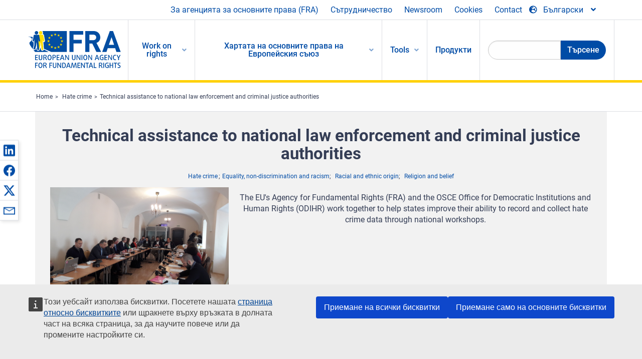

--- FILE ---
content_type: text/html; charset=UTF-8
request_url: https://fra.europa.eu/bg/theme/hate-crime/workshops-recording
body_size: 23708
content:
<!DOCTYPE html>
<html lang="bg" dir="ltr" prefix="og: https://ogp.me/ns#" class="no-js">
  <head>
    <meta charset="utf-8" />
<noscript><style>form.antibot * :not(.antibot-message) { display: none !important; }</style>
</noscript><script>var _paq = _paq || [];(function(){var u=(("https:" == document.location.protocol) ? "https://fra.europa.eu/analytics/" : "http://fra.europa.eu/analytics/");_paq.push(["setSiteId", "1"]);_paq.push(["setTrackerUrl", u+"matomo.php"]);_paq.push(["setDoNotTrack", 1]);_paq.push(["disableCookies"]);if (!window.matomo_search_results_active) {_paq.push(["trackPageView"]);}_paq.push(["setIgnoreClasses", ["no-tracking","colorbox"]]);_paq.push(["enableLinkTracking"]);var d=document,g=d.createElement("script"),s=d.getElementsByTagName("script")[0];g.type="text/javascript";g.defer=true;g.async=true;g.src=u+"matomo.js";s.parentNode.insertBefore(g,s);})();</script>
<link rel="shortlink" href="https://fra.europa.eu/en/node/26637" />
<link rel="canonical" href="https://fra.europa.eu/en/theme/hate-crime/workshops-recording" />
<meta property="og:site_name" content="European Union Agency for Fundamental Rights" />
<meta property="og:url" content="https://fra.europa.eu/en/theme/hate-crime/workshops-recording" />
<meta property="og:title" content="Technical assistance to national law enforcement and criminal justice authorities" />
<meta property="og:image" content="https://fra.europa.eu/sites/default/files/styles/large/public/fra_images/workshops-hatecrime.png?itok=ZTR4DM-F" />
<meta property="og:updated_time" content="2024-10-02T15:38:59+02:00" />
<meta property="article:published_time" content="2018-04-05T16:22:57+02:00" />
<meta property="article:modified_time" content="2024-10-02T15:38:59+02:00" />
<meta name="twitter:card" content="summary_large_image" />
<meta name="twitter:title" content="Technical assistance to national law enforcement and criminal justice authorities" />
<meta name="twitter:image" content="https://fra.europa.eu/sites/default/files/styles/large/public/fra_images/workshops-hatecrime.png?itok=ZTR4DM-F" />
<meta name="Generator" content="Drupal 10 (https://www.drupal.org)" />
<meta name="MobileOptimized" content="width" />
<meta name="HandheldFriendly" content="true" />
<meta name="viewport" content="width=device-width, initial-scale=1.0" />
<meta http-equiv="ImageToolbar" content="false" />
<meta name="google-site-verification" content="s11PSZeL5c0yZxr5nTUaJ9gZ6dxMB0hGH1l_KZOFc40" />
<link rel="icon" href="/themes/custom/fra_foundation/favicon.ico" type="image/vnd.microsoft.icon" />
<link rel="alternate" hreflang="en" href="https://fra.europa.eu/en/theme/hate-crime/workshops-recording" />

    <title>Technical assistance to national law enforcement and criminal justice authorities | European Union Agency for Fundamental Rights</title>
    <link rel="stylesheet" media="all" href="/sites/default/files/css/css_T4DOl3e4qEZqnt_5yYIdmh46u_wR7vkkg3BErEl6V10.css?delta=0&amp;language=bg&amp;theme=fra_foundation&amp;include=[base64]" />
<link rel="stylesheet" media="all" href="/sites/default/files/css/css_NNk2j1KUr4nHl_x1usMsJMGSRAArkDYiGb5G7MLH9mY.css?delta=1&amp;language=bg&amp;theme=fra_foundation&amp;include=[base64]" />
<link rel="stylesheet" media="all" href="/themes/custom/fra_foundation/css/fra_foundation.css?t8ys1d" />
<link rel="stylesheet" media="all" href="/sites/default/files/css/css_l4x_7z78SLR3e5Kw6fC_VKSVpYBc670kdf5kCLYESyc.css?delta=3&amp;language=bg&amp;theme=fra_foundation&amp;include=[base64]" />
<link rel="stylesheet" media="all" href="/sites/default/files/css/css_osalhjjwNQQp7se9sAPm94frycmHVmdTx3PodYXWQd8.css?delta=4&amp;language=bg&amp;theme=fra_foundation&amp;include=[base64]" />

    
  </head>
  <body class="lang-bg section-bg path-node node--type-fra-page page-node-type-fra-page">
  <a href="#main-content" class="show-on-focus skip-link">
    Skip to main content
  </a>
  
    <div class="dialog-off-canvas-main-canvas" data-off-canvas-main-canvas>
    	<script type="application/json">{"utility":"cck","url":"https:\/\/fra.europa.eu\/{lang}\/cookies","target":true}</script>

<div class="off-canvas-wrapper">
	<div class="inner-wrap off-canvas-wrapper-inner" id="inner-wrap" data-off-canvas-wrapper>
		<aside id="left-off-canvas-menu" class="off-canvas left-off-canvas-menu position-left" role="complementary" data-off-canvas>
			
		</aside>

		<aside id="right-off-canvas-menu" class="off-canvas right-off-canvas-menu position-right" role="complementary" data-off-canvas>
			
		</aside>

		<div class="off-canvas-content" data-off-canvas-content>
							<header class="row" role="banner" aria-label="Site header">
									<div class="large-12 columns">
						<div class='top-main-wrapper'>
							<div class="top-wrapper">
								<div class="header-menu-wrapper">
									<nav role="navigation" aria-labelledby="block-topmenu-menu" id="block-topmenu" class="hide-for-small block-topmenu">
            
  <h2 class="block-title visually-hidden" id="block-topmenu-menu">Top Menu</h2>
  

        
              <ul class="menu">
              <li>
        <a href="/bg/about-fra" class="Fra_top" target="_self" data-drupal-link-system-path="node/24">За агенцията за основните права (FRA)</a>
              </li>
          <li>
        <a href="/bg/strudnichestvo" data-drupal-link-system-path="node/18">Сътрудничество</a>
              </li>
          <li>
        <a href="/bg/news-and-events" data-drupal-link-system-path="news-and-events">Newsroom</a>
              </li>
          <li>
        <a href="/bg/cookies" class="Fra_top" target="_self" data-drupal-link-system-path="node/36978">Cookies</a>
              </li>
          <li>
        <a href="/bg/contact?page_manager_page_variant_weight=0&amp;page_manager_page=contact&amp;page_manager_page_variant=contact-block_display-0&amp;overridden_route_name=contact.site_page&amp;base_route_name=contact.site_page" data-drupal-link-system-path="contact">Contact</a>
              </li>
        </ul>
  


  </nav>

								</div>
								<div class="top-group-wrapper">
									<div class="language-switcher-language-url block-languageswitcher block block-language block-language-blocklanguage-interface" id="block-languageswitcher" role="navigation">
  
    

  
          
<button class="button" data-toggle="LangModal"  aria-label="Change Language" aria-haspopup="dialog">
<div class="custom-lang-switcher">
      <h2 id="LangModalLabel" class="visually-hidden">Select Language</h2>
              <i  class="fas fa-globe-europe"></i>Български<i class="fas fa-angle-down"></i>
    </div></button>
  <div class="full reveal" id="LangModal" data-reveal>
    <div class="modal-wrapper">
     <button id="closeLangModal" class="close-button" data-close aria-label="Close reveal" type="button">
        <span aria-hidden="true">&times;</span>
     </button>
    <h2> Select site language </h2>
     <ul>       <div class="lang-group-a">              <li hreflang="bg" data-drupal-link-system-path="node/26637" class="bg is-active-lang is-active" aria-current="page"><a href="/bg/theme/hate-crime/workshops-recording" class="language-link is-active" hreflang="bg" data-drupal-link-system-path="node/26637" aria-current="page">Български</a>
          <i class="fas fa-check"></i>          </li>
                        <li hreflang="cs" data-drupal-link-system-path="node/26637" class="cs"><a href="/cs/theme/hate-crime/workshops-recording" class="language-link" hreflang="cs" data-drupal-link-system-path="node/26637">Čeština</a>
                    </li>
                        <li hreflang="da" data-drupal-link-system-path="node/26637" class="da"><a href="/da/theme/hate-crime/workshops-recording" class="language-link" hreflang="da" data-drupal-link-system-path="node/26637">Dansk</a>
                    </li>
                        <li hreflang="de" data-drupal-link-system-path="node/26637" class="de"><a href="/de/theme/hate-crime/workshops-recording" class="language-link" hreflang="de" data-drupal-link-system-path="node/26637">Deutsch</a>
                    </li>
                        <li hreflang="el" data-drupal-link-system-path="node/26637" class="el"><a href="/el/theme/hate-crime/workshops-recording" class="language-link" hreflang="el" data-drupal-link-system-path="node/26637">Ελληνικά</a>
                    </li>
                        <li hreflang="en" data-drupal-link-system-path="node/26637" class="en"><a href="/en/theme/hate-crime/workshops-recording" class="language-link" hreflang="en" data-drupal-link-system-path="node/26637">English</a>
                    </li>
                        <li hreflang="es" data-drupal-link-system-path="node/26637" class="es"><a href="/es/theme/hate-crime/workshops-recording" class="language-link" hreflang="es" data-drupal-link-system-path="node/26637">Español</a>
                    </li>
                        <li hreflang="et" data-drupal-link-system-path="node/26637" class="et"><a href="/et/theme/hate-crime/workshops-recording" class="language-link" hreflang="et" data-drupal-link-system-path="node/26637">Eesti</a>
                    </li>
                        <li hreflang="fi" data-drupal-link-system-path="node/26637" class="fi"><a href="/fi/theme/hate-crime/workshops-recording" class="language-link" hreflang="fi" data-drupal-link-system-path="node/26637">Suomi</a>
                    </li>
                        <li hreflang="fr" data-drupal-link-system-path="node/26637" class="fr"><a href="/fr/theme/hate-crime/workshops-recording" class="language-link" hreflang="fr" data-drupal-link-system-path="node/26637">Français</a>
                    </li>
                        <li hreflang="ga" data-drupal-link-system-path="node/26637" class="ga"><a href="/ga/theme/hate-crime/workshops-recording" class="language-link" hreflang="ga" data-drupal-link-system-path="node/26637">Gaeilge</a>
                    </li>
                        <li hreflang="hr" data-drupal-link-system-path="node/26637" class="hr"><a href="/hr/theme/hate-crime/workshops-recording" class="language-link" hreflang="hr" data-drupal-link-system-path="node/26637">Hrvatski</a>
                    </li>
           </div>                   <div class="lang-group-b">        <li hreflang="hu" data-drupal-link-system-path="node/26637" class="hu"><a href="/hu/theme/hate-crime/workshops-recording" class="language-link" hreflang="hu" data-drupal-link-system-path="node/26637">Magyar</a>
                    </li>
                        <li hreflang="it" data-drupal-link-system-path="node/26637" class="it"><a href="/it/theme/hate-crime/workshops-recording" class="language-link" hreflang="it" data-drupal-link-system-path="node/26637">Italiano</a>
                    </li>
                        <li hreflang="lt" data-drupal-link-system-path="node/26637" class="lt"><a href="/lt/theme/hate-crime/workshops-recording" class="language-link" hreflang="lt" data-drupal-link-system-path="node/26637">Lietuvių</a>
                    </li>
                        <li hreflang="lv" data-drupal-link-system-path="node/26637" class="lv"><a href="/lv/theme/hate-crime/workshops-recording" class="language-link" hreflang="lv" data-drupal-link-system-path="node/26637">Latviešu</a>
                    </li>
                        <li hreflang="mt" data-drupal-link-system-path="node/26637" class="mt"><a href="/mt/theme/hate-crime/workshops-recording" class="language-link" hreflang="mt" data-drupal-link-system-path="node/26637">Malti</a>
                    </li>
                        <li hreflang="nl" data-drupal-link-system-path="node/26637" class="nl"><a href="/nl/theme/hate-crime/workshops-recording" class="language-link" hreflang="nl" data-drupal-link-system-path="node/26637">Nederlands</a>
                    </li>
                        <li hreflang="pl" data-drupal-link-system-path="node/26637" class="pl"><a href="/pl/theme/hate-crime/workshops-recording" class="language-link" hreflang="pl" data-drupal-link-system-path="node/26637">Polski</a>
                    </li>
                        <li hreflang="pt" data-drupal-link-system-path="node/26637" class="pt"><a href="/pt/theme/hate-crime/workshops-recording" class="language-link" hreflang="pt" data-drupal-link-system-path="node/26637">Português</a>
                    </li>
                        <li hreflang="ro" data-drupal-link-system-path="node/26637" class="ro"><a href="/ro/theme/hate-crime/workshops-recording" class="language-link" hreflang="ro" data-drupal-link-system-path="node/26637">Română</a>
                    </li>
                        <li hreflang="sk" data-drupal-link-system-path="node/26637" class="sk"><a href="/sk/theme/hate-crime/workshops-recording" class="language-link" hreflang="sk" data-drupal-link-system-path="node/26637">Slovenčina</a>
                    </li>
                        <li hreflang="sl" data-drupal-link-system-path="node/26637" class="sl"><a href="/sl/theme/hate-crime/workshops-recording" class="language-link" hreflang="sl" data-drupal-link-system-path="node/26637">Slovenščina</a>
                    </li>
                        <li hreflang="sv" data-drupal-link-system-path="node/26637" class="sv"><a href="/sv/theme/hate-crime/workshops-recording" class="language-link" hreflang="sv" data-drupal-link-system-path="node/26637">Svenska</a>
                    </li>
          </ul>  </div>
</div> <!-- modal-wrapper -->

    
    
</div>

								</div>
							</div>
						</div>
													<script type="application/json">
								{
								                "service": "share",
								                "version" : "2.0",
								                "popup": false,
								                "icon": true,
								                "display": "icons",
								                 "networks": [
													"linkedin",
								                    "facebook",
								                    "x",
								                    "email"
								                    ],
								                  "selection": false,
								                  "css": {
								                  "list": "PubShare"
								                  },
								                  "shortenurl": true
								                }
							</script>
												  <div>
    <nav role="navigation" aria-labelledby="block-topbar-menu-menu" id="block-topbar-menu" class="hide-for-xlarge block-cedefop-block-topbar-menu block-topbar-menu">
            
  <h2 class="block-title visually-hidden" id="block-topbar-menu-menu">Custom Topbar</h2>
  

  <div class="title-bar" data-responsive-toggle="menu" data-hide-for="hide-for-medium">
          <a href="/bg" rel="home" class="site-logo">
       <img id="top-bar-logo" src="/themes/custom/fra_foundation/logo.svg" alt="Home" />
      </a>
               <div class="top-bar-wrapper">
      <h2 class="AdvancedSearch advancedSearchTitle">Search the FRA website</h2>
          <ul class="right"><li class="has-form"><form class="views-exposed-form" data-drupal-selector="views-exposed-form-new-search-page-1" action="/bg/search" method="get" id="views-exposed-form-new-search-page-1" accept-charset="UTF-8">
  <div class="js-form-item form-item js-form-type-search-api-autocomplete form-item-search js-form-item-search">
      <label for="edit-search">Search</label>
        <input data-drupal-selector="edit-search" data-search-api-autocomplete-search="new_search" class="form-autocomplete form-text" data-autocomplete-path="/bg/search_api_autocomplete/new_search?display=page_1&amp;&amp;filter=search" type="text" id="edit-search" name="search" value="" size="30" maxlength="128" />

        </div>
<div data-drupal-selector="edit-actions" class="form-actions js-form-wrapper form-wrapper" id="edit-actions"><div class="search-wrapper">
    <i class="fas fa-search"></i>
    <input class="success button radius js-form-submit form-submit" data-drupal-selector="edit-submit-new-search" type="submit" id="edit-submit-new-search" value="Search" />
</div>


</div>


</form>
</ul></li>
    </div>
          <button class="menu-icon" type="button" data-toggle value="menu-icon">menu-icon</button>
  </div>

  <div class="top-bar" id="menu">
    <ul class="vertical menu" data-auto-height='true' >
                   <ul class="menu vertical" data-responsive-menu="drilldown" data-parent-link="true">
                                       
  <ul  class= "vertical submenu  menu drilldown  menu-level--0"  data-submenu>
                
                          <li class= "submenu__item">
              <a href="/bg/work-on-rights"  class="menu__link">Work on rights</a>
                                
  <ul  class= "vertical submenu  menu drilldown  menu-level--1"  data-submenu>
                
                          <li class= "submenu__item">
              <a href="/bg/themes/justice-victims-rights-and-judicial-cooperation"  class="menu__link">Правосъдие, права на жертвите и съдебно сътрудничество</a>
                                
  <ul  class= "vertical submenu  menu drilldown  menu-level--2"  data-submenu>
                
                          <li class= "menu__item ">
              <a href="/bg/themes/victims-rights"  class="menu__link">Права на жертвите</a>
              </li>
                
                          <li class= "menu__item ">
              <a href="/bg/themes/defendants-rights"  class="menu__link">Права на обвиняемите</a>
              </li>
                
                          <li class= "menu__item ">
              <a href="/bg/themes/civil-justice"  class="menu__link">Гражданско правосъдие</a>
              </li>
                
                          <li class= "menu__item ">
              <a href="/bg/themes/judicial-cooperation-and-rule-law"  class="menu__link">Съдебно сътрудничество и върховенство на закона</a>
              </li>
                
                          <li class= "menu__item ">
              <a href="/bg/themes/security"  class="menu__link">Сигурност</a>
              </li>
                
                          <li class= "menu__item ">
              <a href="/bg/themes/business-and-human-rights"  class="menu__link">Стопанска дейност и права на човека</a>
              </li>
      </ul>
              </li>
                
                          <li class= "submenu__item">
              <a href="/bg/themes/equality-non-discrimination-and-racism"  class="menu__link">Равенство, недискриминация и расизъм</a>
                                
  <ul  class= "vertical submenu  menu drilldown  menu-level--2"  data-submenu>
                
                          <li class= "menu__item ">
              <a href="/bg/themes/children-youth-and-older-people"  class="menu__link">Деца, младежи и възрастни хора</a>
              </li>
                
                          <li class= "menu__item ">
              <a href="/bg/themes/people-disabilities"  class="menu__link">Лица с увреждания</a>
              </li>
                
                          <li class= "menu__item ">
              <a href="/bg/themes/hate-crime"  class="menu__link">Престъпления от омраза</a>
              </li>
                
                          <li class= "menu__item ">
              <a href="/bg/themes/racial-and-ethnic-origin"  class="menu__link">Расов и етнически произход</a>
              </li>
                
                          <li class= "menu__item ">
              <a href="/bg/themes/religion-and-belief"  class="menu__link">Религия и убеждения</a>
              </li>
                
                          <li class= "menu__item ">
              <a href="/bg/themes/roma"  class="menu__link">Роми</a>
              </li>
                
                          <li class= "menu__item ">
              <a href="/bg/themes/sex-sexual-orientation-and-gender"  class="menu__link">Пол, сексуална ориентация и полова идентичност</a>
              </li>
      </ul>
              </li>
                
                          <li class= "submenu__item">
              <a href="/bg/themes/asylum-migration-and-borders"  class="menu__link">Убежище, миграция и граници</a>
                                
  <ul  class= "vertical submenu  menu drilldown  menu-level--2"  data-submenu>
                
                          <li class= "menu__item ">
              <a href="/bg/themes/access-asylum"  class="menu__link">Достъп до убежище</a>
              </li>
                
                          <li class= "menu__item ">
              <a href="/bg/themes/borders-and-information-systems-0"  class="menu__link">Граници и информационни системи</a>
              </li>
                
                          <li class= "menu__item ">
              <a href="/bg/themes/child-protection"  class="menu__link">Закрила на детето</a>
              </li>
                
                          <li class= "menu__item ">
              <a href="/bg/themes/irregular-migration-return-and-immigration-detention"  class="menu__link">Незаконна миграция, връщане и задържане на имигранти</a>
              </li>
                
                          <li class= "menu__item ">
              <a href="/bg/themes/legal-migration-and-integration"  class="menu__link">Законна миграция и интегриране</a>
              </li>
                
                          <li class= "menu__item ">
              <a href="/bg/themes/trafficking-and-labour-exploitation"  class="menu__link">Трафик на хора и трудова експлоатация</a>
              </li>
      </ul>
              </li>
                
                          <li class= "submenu__item">
              <a href="/bg/themes/data-protection-privacy-and-new-technologies"  class="menu__link">Защита на данните, неприкосновеност на личния живот и нови технологии</a>
                                
  <ul  class= "vertical submenu  menu drilldown  menu-level--2"  data-submenu>
                
                          <li class= "menu__item ">
              <a href="/bg/themes/artificial-intelligence-and-big-data"  class="menu__link">Изкуствен интелект и големи информационни масиви</a>
              </li>
                
                          <li class= "menu__item ">
              <a href="/bg/themes/borders-and-information-systems"  class="menu__link">Граници и информационни системи</a>
              </li>
                
                          <li class= "menu__item ">
              <a href="/bg/themes/data-protection"  class="menu__link">Защита на данните</a>
              </li>
                
                          <li class= "menu__item ">
              <a href="/bg/themes/unlawful-profiling"  class="menu__link">Незаконно профилиране</a>
              </li>
      </ul>
              </li>
                
                          <li class= "submenu__item">
              <a href="/bg/themes/support-human-rights-systems-and-defenders"  class="menu__link">Подкрепа за системи и защитници на правата на човека</a>
                                
  <ul  class= "vertical submenu  menu drilldown  menu-level--2"  data-submenu>
                
                          <li class= "menu__item ">
              <a href="/bg/themes/eu-charter-fundamental-rights"  class="menu__link">Харта на основните права на Европейския съюз</a>
              </li>
                
                          <li class= "menu__item ">
              <a href="/bg/themes/inter-governmental-human-rights-systems"  class="menu__link">Междуправителствени системи във връзка с правата на човека</a>
              </li>
                
                          <li class= "menu__item ">
              <a href="/bg/themes/national-human-rights-systems-and-bodies"  class="menu__link">Национални системи и органи във връзка с правата на човека</a>
              </li>
                
                          <li class= "menu__item ">
              <a href="/bg/themes/civil-society"  class="menu__link">Гражданско общество</a>
              </li>
      </ul>
              </li>
                
                          <li class= "submenu__item">
              <a href="/bg/themes/environmental-and-social-sustainability"  class="menu__link">Environmental and social sustainability</a>
                                
  <ul  class= "vertical submenu  menu drilldown  menu-level--2"  data-submenu>
                
                          <li class= "menu__item ">
              <a href="/bg/themes/climate-change-and-environmental-protection"  class="menu__link">Climate change and environmental protection</a>
              </li>
                
                          <li class= "menu__item ">
              <a href="/bg/themes/just-and-green-transition"  class="menu__link">Just and green transition</a>
              </li>
                
                          <li class= "menu__item ">
              <a href="/bg/themes/business-and-human-rights-0"  class="menu__link">Business and human rights</a>
              </li>
                
                          <li class= "menu__item ">
              <a href="/bg/themes/human-rights-due-diligence"  class="menu__link">Human rights due diligence</a>
              </li>
                
                          <li class= "menu__item ">
              <a href="/bg/themes/consumer-protection"  class="menu__link">Consumer protection</a>
              </li>
      </ul>
              </li>
      </ul>
              </li>
                
                          <li class= "submenu__item">
              <a href="/bg/eu-charter"  class="menu__link">Хартата на основните права на Европейския съюз</a>
                                
  <ul  class= "vertical submenu  menu drilldown  menu-level--1"  data-submenu>
                
                          <li class= "menu__item ">
              <a href="/bg/about-fundamental-rights"  class="menu__link">Какво представляват основните права?</a>
              </li>
                
                          <li class= "menu__item ">
              <a href="/bg/about-fundamental-rights"  class="menu__link">What is the EU Charter of Fundamental Rights?</a>
              </li>
                
                          <li class= "menu__item ">
              <a href="/bg/eu-charter/article/0-preambyul"  class="menu__link">Преамбюл</a>
              </li>
                
                          <li class= "submenu__item">
              <a href="/bg/eu-charter/title/title-i-dignity"  class="menu__link">Дял I: Достойнство</a>
                                
  <ul  class= "vertical submenu  menu drilldown  menu-level--2"  data-submenu>
                
                          <li class= "menu__item ">
              <a href="/bg/eu-charter/article/1-choveshko-dostoynstvo"  class="menu__link">1 - Човешко достойнство</a>
              </li>
                
                          <li class= "menu__item ">
              <a href="/bg/eu-charter/article/2-pravo-na-zhivot"  class="menu__link">2 - Право на живот</a>
              </li>
                
                          <li class= "menu__item ">
              <a href="/bg/eu-charter/article/3-pravo-na-neprikosnovenost-na-lichnostta"  class="menu__link">3 - Право на неприкосновеност на личността</a>
              </li>
                
                          <li class= "menu__item ">
              <a href="/bg/eu-charter/article/4-zabrana-na-iztezaniyata-i-na-nechoveshkoto-ili-unizitelno-otnoshenie-ili"  class="menu__link">4 - Забрана на изтезанията и на нечовешкото или унизително отношение или наказание</a>
              </li>
                
                          <li class= "menu__item ">
              <a href="/bg/eu-charter/article/5-zabrana-na-robstvoto-i-na-prinuditelniya-trud"  class="menu__link">5 - Забрана на робството и на принудителния труд</a>
              </li>
      </ul>
              </li>
                
                          <li class= "submenu__item">
              <a href="/bg/eu-charter/title/title-ii-freedoms"  class="menu__link">Дял II: Свободи</a>
                                
  <ul  class= "vertical submenu  menu drilldown  menu-level--2"  data-submenu>
                
                          <li class= "menu__item ">
              <a href="/bg/eu-charter/article/6-pravo-na-svoboda-i-sigurnost"  class="menu__link">6 - Право на свобода и сигурност</a>
              </li>
                
                          <li class= "menu__item ">
              <a href="/bg/eu-charter/article/7-zachitane-na-lichniya-i-semeyniya-zhivot"  class="menu__link">7 - Зачитане на личния и семейния живот</a>
              </li>
                
                          <li class= "menu__item ">
              <a href="/bg/eu-charter/article/8-zashchita-na-lichnite-danni"  class="menu__link">8 - Защита на личните данни</a>
              </li>
                
                          <li class= "menu__item ">
              <a href="/bg/eu-charter/article/9-pravo-na-vstpvane-v-brak-i-pravo-na-szdavane-na-semeystvo"  class="menu__link">9 - Право на встъпване в брак и право на създаване на семейство</a>
              </li>
                
                          <li class= "menu__item ">
              <a href="/bg/eu-charter/article/10-svoboda-na-mislta-svestta-i-religiyata"  class="menu__link">10 - Свобода на мисълта, съвестта и религията</a>
              </li>
                
                          <li class= "menu__item ">
              <a href="/bg/eu-charter/article/11-svoboda-na-izrazyavane-na-mnenie-i-svoboda-na-informaciya"  class="menu__link">11 - Свобода на изразяване на мнение и свобода на информация</a>
              </li>
                
                          <li class= "menu__item ">
              <a href="/bg/eu-charter/article/12-svoboda-na-sbraniyata-i-sdruzheniyata"  class="menu__link">12 - Свобода на събранията и сдруженията</a>
              </li>
                
                          <li class= "menu__item ">
              <a href="/bg/eu-charter/article/13-svoboda-na-izkustvata-i-naukite"  class="menu__link">13 - Свобода на изкуствата и науките</a>
              </li>
                
                          <li class= "menu__item ">
              <a href="/bg/eu-charter/article/14-pravo-na-obrazovanie"  class="menu__link">14 - Право на образование</a>
              </li>
                
                          <li class= "menu__item ">
              <a href="/bg/eu-charter/article/15-svoboda-pri-izbor-na-profesiya-i-pravo-na-trud"  class="menu__link">15 - Свобода при избор на професия и право на труд</a>
              </li>
                
                          <li class= "menu__item ">
              <a href="/bg/eu-charter/article/16-svoboda-na-stopanskata-iniciativa"  class="menu__link">16 - Свобода на стопанската инициатива</a>
              </li>
                
                          <li class= "menu__item ">
              <a href="/bg/eu-charter/article/17-pravo-na-sobstvenost"  class="menu__link">17 - Право на собственост</a>
              </li>
                
                          <li class= "menu__item ">
              <a href="/bg/eu-charter/article/18-pravo-na-ubezhishche"  class="menu__link">18 - Право на убежище</a>
              </li>
                
                          <li class= "menu__item ">
              <a href="/bg/eu-charter/article/19-zashchita-v-sluchay-na-prinuditelno-otvezhdane-ekspulsirane-i-ekstradirane"  class="menu__link">19 - Защита в случай на принудително отвеждане, експулсиране и екстрадиране</a>
              </li>
      </ul>
              </li>
                
                          <li class= "submenu__item">
              <a href="/bg/eu-charter/title/title-iii-equality"  class="menu__link">Дял III: Равенство</a>
                                
  <ul  class= "vertical submenu  menu drilldown  menu-level--2"  data-submenu>
                
                          <li class= "menu__item ">
              <a href="/bg/eu-charter/article/20-ravenstvo-pred-zakona"  class="menu__link">20 - Равенство пред закона</a>
              </li>
                
                          <li class= "menu__item ">
              <a href="/bg/eu-charter/article/21-nediskriminaciya"  class="menu__link">21 - Недискриминация</a>
              </li>
                
                          <li class= "menu__item ">
              <a href="/bg/eu-charter/article/22-kulturno-religiozno-i-ezikovo-mnogoobrazie"  class="menu__link">22 - Културно, религиозно и езиково многообразие</a>
              </li>
                
                          <li class= "menu__item ">
              <a href="/bg/eu-charter/article/23-ravenstvo-mezhdu-zhenite-i-mzhete"  class="menu__link">23 - Равенство между жените и мъжете</a>
              </li>
                
                          <li class= "menu__item ">
              <a href="/bg/eu-charter/article/24-prava-na-deteto"  class="menu__link">24 - Права на детето</a>
              </li>
                
                          <li class= "menu__item ">
              <a href="/bg/eu-charter/article/25-prava-na-vzrastnite-hora"  class="menu__link">25 - Права на възрастните хора</a>
              </li>
                
                          <li class= "menu__item ">
              <a href="/bg/eu-charter/article/26-integraciya-na-horata-s-uvrezhdaniya"  class="menu__link">26 - Интеграция на хората с увреждания</a>
              </li>
      </ul>
              </li>
                
                          <li class= "submenu__item">
              <a href="/bg/eu-charter/title/title-iv-solidarity"  class="menu__link">Дял IV: Солидарност</a>
                                
  <ul  class= "vertical submenu  menu drilldown  menu-level--2"  data-submenu>
                
                          <li class= "menu__item ">
              <a href="/bg/eu-charter/article/27-pravo-na-informirane-i-konsultirane-na-rabotnicite-v-predpriyatieto"  class="menu__link">27 - Право на информиране и консултиране на работниците в предприятието</a>
              </li>
                
                          <li class= "menu__item ">
              <a href="/bg/eu-charter/article/28-pravo-na-kolektivni-pregovori-i-deystviya"  class="menu__link">28 - Право на колективни преговори и действия</a>
              </li>
                
                          <li class= "menu__item ">
              <a href="/bg/eu-charter/article/29-pravo-na-dostp-do-uslugite-za-namirane-na-rabota"  class="menu__link">29 - Право на достъп до услугите за намиране на работа</a>
              </li>
                
                          <li class= "menu__item ">
              <a href="/bg/eu-charter/article/30-zashchita-pri-neosnovatelno-uvolnenie"  class="menu__link">30 - Защита при неоснователно уволнение</a>
              </li>
                
                          <li class= "menu__item ">
              <a href="/bg/eu-charter/article/31-spravedlivi-i-ravni-usloviya-na-trud"  class="menu__link">31 - Справедливи и равни условия на труд</a>
              </li>
                
                          <li class= "menu__item ">
              <a href="/bg/eu-charter/article/32-zabrana-na-detskiya-trud-i-zashchita-na-raboteshchite-mladezhi"  class="menu__link">32 - Забрана на детския труд и защита на работещите младежи</a>
              </li>
                
                          <li class= "menu__item ">
              <a href="/bg/eu-charter/article/33-semeen-i-profesionalen-zhivot"  class="menu__link">33 - Семеен и професионален живот</a>
              </li>
                
                          <li class= "menu__item ">
              <a href="/bg/eu-charter/article/34-socialna-sigurnost-i-socialna-pomoshch"  class="menu__link">34 - Социална сигурност и социална помощ</a>
              </li>
                
                          <li class= "menu__item ">
              <a href="/bg/eu-charter/article/35-zakrila-na-zdraveto"  class="menu__link">35 - Закрила на здравето</a>
              </li>
                
                          <li class= "menu__item ">
              <a href="/bg/eu-charter/article/36-dostp-do-uslugite-ot-obshch-ikonomicheski-interes"  class="menu__link">36 - Достъп до услугите от общ икономически интерес</a>
              </li>
                
                          <li class= "menu__item ">
              <a href="/bg/eu-charter/article/37-opazvane-na-okolnata-sreda"  class="menu__link">37 - Опазване на околната среда</a>
              </li>
                
                          <li class= "menu__item ">
              <a href="/bg/eu-charter/article/38-zashchita-na-potrebitelite"  class="menu__link">38 - Защита на потребителите</a>
              </li>
      </ul>
              </li>
                
                          <li class= "submenu__item">
              <a href="/bg/eu-charter/title/title-v-citizens-rights"  class="menu__link">Дял V: Гражданство</a>
                                
  <ul  class= "vertical submenu  menu drilldown  menu-level--2"  data-submenu>
                
                          <li class= "menu__item ">
              <a href="/bg/eu-charter/article/39-pravo-na-grazhdanite-da-izbirat-i-da-bdat-izbirani-v-izborite-za-evropeyskiya"  class="menu__link">39 - Право на гражданите да избират и да бъдат избирани в изборите за Европейския парламент</a>
              </li>
                
                          <li class= "menu__item ">
              <a href="/bg/eu-charter/article/40-pravo-na-grazhdanite-da-izbirat-i-da-bdat-izbirani-v-obshchinskite-izbori"  class="menu__link">40 - Право на гражданите да избират и да бъдат избирани в общинските избори</a>
              </li>
                
                          <li class= "menu__item ">
              <a href="/bg/eu-charter/article/41-pravo-na-dobra-administraciya"  class="menu__link">41 - Право на добра администрация</a>
              </li>
                
                          <li class= "menu__item ">
              <a href="/bg/eu-charter/article/42-pravo-na-dostp-do-dokumenti"  class="menu__link">42 - Право на достъп до документи</a>
              </li>
                
                          <li class= "menu__item ">
              <a href="/bg/eu-charter/article/43-evropeyski-ombudsman"  class="menu__link">43 - Европейски омбудсман</a>
              </li>
                
                          <li class= "menu__item ">
              <a href="/bg/eu-charter/article/44-pravo-na-peticii"  class="menu__link">44 - Право на петиции</a>
              </li>
                
                          <li class= "menu__item ">
              <a href="/bg/eu-charter/article/45-svobodno-dvizhenie-i-prebivavane"  class="menu__link">45 - Свободно движение и пребиваване</a>
              </li>
                
                          <li class= "menu__item ">
              <a href="/bg/eu-charter/article/46-diplomaticheska-i-konsulska-zakrila"  class="menu__link">46 - Дипломатическа и консулска закрила</a>
              </li>
      </ul>
              </li>
                
                          <li class= "submenu__item">
              <a href="/bg/eu-charter/title/title-vi-justice"  class="menu__link">Дял VI: Правосъдие</a>
                                
  <ul  class= "vertical submenu  menu drilldown  menu-level--2"  data-submenu>
                
                          <li class= "menu__item ">
              <a href="/bg/eu-charter/article/47-pravo-na-efektivni-pravni-sredstva-za-zashchita-i-na-spravedliv-sdeben-proces"  class="menu__link">47 - Право на ефективни правни средства за защита и на справедлив съдебен процес</a>
              </li>
                
                          <li class= "menu__item ">
              <a href="/bg/eu-charter/article/48-prezumpciya-za-nevinovnost-i-pravo-na-zashchita"  class="menu__link">48 - Презумпция за невиновност и право на защита</a>
              </li>
                
                          <li class= "menu__item ">
              <a href="/bg/eu-charter/article/49-principi-na-zakonnost-i-proporcionalnost-na-prestplenieto-i-nakazanieto"  class="menu__link">49 - Принципи на законност и пропорционалност на престъплението и наказанието</a>
              </li>
                
                          <li class= "menu__item ">
              <a href="/bg/eu-charter/article/50-pravo-na-vseki-da-ne-bde-sden-ili-nakazvan-dva-pti-za-edno-i-sshcho"  class="menu__link">50 - Право на всеки да не бъде съден или наказван два пъти за едно и също престъпление</a>
              </li>
      </ul>
              </li>
                
                          <li class= "submenu__item">
              <a href="/bg/eu-charter/title/title-vii-general-provisions"  class="menu__link">Дял VII: Общи pазпоредби</a>
                                
  <ul  class= "vertical submenu  menu drilldown  menu-level--2"  data-submenu>
                
                          <li class= "menu__item ">
              <a href="/bg/eu-charter/article/51-prilozhno-pole"  class="menu__link">51 - Приложно поле</a>
              </li>
                
                          <li class= "menu__item ">
              <a href="/bg/eu-charter/article/52-obhvat-i-tlkuvane-na-pravata-i-principite"  class="menu__link">52 - Обхват и тълкуване на правата и принципите</a>
              </li>
                
                          <li class= "menu__item ">
              <a href="/bg/eu-charter/article/53-stepen-na-zakrila"  class="menu__link">53 - Степен на закрила</a>
              </li>
                
                          <li class= "menu__item ">
              <a href="/bg/eu-charter/article/54-zabrana-na-zloupotrebata-s-pravo"  class="menu__link">54 - Забрана на злоупотребата с право</a>
              </li>
      </ul>
              </li>
      </ul>
              </li>
                
                          <li class= "submenu__item">
              <a href="/bg/tools"  class="menu__link">Tools</a>
                                
  <ul  class= "vertical submenu  menu drilldown  menu-level--1"  data-submenu>
                
                          <li class= "menu__item ">
              <a href="https://fra.europa.eu/en/databases/efris/"  class="menu__link">EU Fundamental Rights Information System - EFRIS</a>
              </li>
                
                          <li class= "menu__item ">
              <a href="https://fra.europa.eu/en/databases/criminal-detention"  class="menu__link">Criminal detention database</a>
              </li>
                
                          <li class= "menu__item ">
              <a href="https://fra.europa.eu/en/databases/anti-muslim-hatred/"  class="menu__link">Anti-Muslim hatred database</a>
              </li>
                
                          <li class= "menu__item ">
              <a href="https://fra.europa.eu/en/databases/human-rights-structures/home"  class="menu__link">National human rights structures navigator</a>
              </li>
                
                          <li class= "menu__item ">
              <a href="/bg/case-law-database"  class="menu__link">Case-law database</a>
              </li>
                
                          <li class= "menu__item ">
              <a href="/bg/charterpedia"  class="menu__link">Charterpedia</a>
              </li>
                
                          <li class= "menu__item ">
              <a href="https://e-learning.fra.europa.eu/"  class="menu__link">FRA e-learning platform</a>
              </li>
                
                          <li class= "menu__item ">
              <a href="/bg/publications-and-resources/data-and-maps"  class="menu__link">Data visualisation</a>
              </li>
                
                          <li class= "menu__item ">
              <a href="/bg/promising-practices-list"  class="menu__link">Equality data collection: promising practices</a>
              </li>
                
                          <li class= "menu__item ">
              <a href="/bg/theme/hate-crime/compendium-practices"  class="menu__link">Fighting hate crime: promising practices</a>
              </li>
      </ul>
              </li>
                
                          <li class= "menu__item ">
              <a href="/bg/products/search?sort_by=published_at"  class="menu__link">Продукти</a>
              </li>
      </ul>
                                <li class="menu__item" role="treeitem">
       <a href="/about-fra" class="menu__link">About FRA</a>
                              
  <ul  class= "vertical submenu  menu drilldown  menu-level--0"  data-submenu>
                
                          <li class= "submenu__item">
              <a href="/bg/about-fra/who-we-are"  class="menu__link">Who we are</a>
                                
  <ul  class= "vertical submenu  menu drilldown  menu-level--1"  data-submenu>
                
                          <li class= "menu__item ">
              <a href="/bg/about-fra/structure"  class="menu__link">Structure of FRA</a>
              </li>
                
                          <li class= "submenu__item">
              <a href="/bg/about-fra/structure/management-board"  class="menu__link">Management Board</a>
                                
  <ul  class= "vertical submenu  menu drilldown  menu-level--2"  data-submenu>
                
                          <li class= "menu__item ">
              <a href="/bg/about-fra/structure/management-board/members"  class="menu__link">Management Board members</a>
              </li>
                
                          <li class= "menu__item ">
              <a href="/bg/management-board-meeting-documents"  class="menu__link"> Management Board meeting documents</a>
              </li>
      </ul>
              </li>
                
                          <li class= "menu__item ">
              <a href="/bg/about-fra/structure/executive-board"  class="menu__link">Executive Board</a>
              </li>
                
                          <li class= "submenu__item">
              <a href="/bg/content/scientific-committee"  class="menu__link">Scientific Committee</a>
                                
  <ul  class= "vertical submenu  menu drilldown  menu-level--2"  data-submenu>
                
                          <li class= "menu__item ">
              <a href="/bg/about-fra/structure/scientific-committee/members"  class="menu__link">Scientific Committee members</a>
              </li>
      </ul>
              </li>
                
                          <li class= "menu__item ">
              <a href="/bg/about-fra/structure/director"  class="menu__link">Director</a>
              </li>
                
                          <li class= "menu__item ">
              <a href="/bg/about-fra/structure/management-team"  class="menu__link">Management team</a>
              </li>
      </ul>
              </li>
                
                          <li class= "submenu__item">
              <a href="/bg/about-fra/what-we-do"  class="menu__link">What we do</a>
                                
  <ul  class= "vertical submenu  menu drilldown  menu-level--1"  data-submenu>
                
                          <li class= "menu__item ">
              <a href="/bg/about-fra/Research-and-data"  class="menu__link">Research and data</a>
              </li>
                
                          <li class= "menu__item ">
              <a href="/bg/content/capacity-building"  class="menu__link">Capacity-building</a>
              </li>
                
                          <li class= "menu__item ">
              <a href="/bg/content/advising"  class="menu__link">Advising</a>
              </li>
                
                          <li class= "menu__item ">
              <a href="/bg/about-fra/Convening-people"  class="menu__link">Convening people</a>
              </li>
                
                          <li class= "submenu__item">
              <a href="/bg/about-fra/what-we-do/fra-for-children"  class="menu__link">FRA for children</a>
                                
  <ul  class= "vertical submenu  menu drilldown  menu-level--2"  data-submenu>
                
                          <li class= "menu__item ">
              <a href="/bg/content/what-are-my-rights"  class="menu__link">What are my rights?</a>
              </li>
                
                          <li class= "menu__item ">
              <a href="/bg/content/where-do-my-rights-come"  class="menu__link">Where do my rights come from?</a>
              </li>
      </ul>
              </li>
                
                          <li class= "submenu__item">
              <a href="/bg/about-fra/what-we-do/areas-of-work"  class="menu__link">Areas of work</a>
                                
  <ul  class= "vertical submenu  menu drilldown  menu-level--2"  data-submenu>
                
                          <li class= "menu__item ">
              <a href="/bg/about-fra/what-we-do/areas-of-work/multi-annual-frameworks-2007-2022"  class="menu__link">Multi-annual Framework 2007-2022</a>
              </li>
      </ul>
              </li>
                
                          <li class= "submenu__item">
              <a href="/bg/about-fra/what-we-do/annual-work-programme"  class="menu__link">Work Programme</a>
                                
  <ul  class= "vertical submenu  menu drilldown  menu-level--2"  data-submenu>
                
                          <li class= "menu__item ">
              <a href="/bg/content/archive-annual-work-programmes"  class="menu__link">Archive</a>
              </li>
      </ul>
              </li>
                
                          <li class= "submenu__item">
              <a href="/bg/about-fra/what-we-do/annual-activity-programme"  class="menu__link">Annual Activity report</a>
                                
  <ul  class= "vertical submenu  menu drilldown  menu-level--2"  data-submenu>
                
                          <li class= "menu__item ">
              <a href="/bg/about-fra/what-we-do/annual-activity-report/archive"  class="menu__link">Archive</a>
              </li>
      </ul>
              </li>
                
                          <li class= "menu__item ">
              <a href="/bg/research/projects"  class="menu__link">Projects</a>
              </li>
      </ul>
              </li>
                
                          <li class= "submenu__item">
              <a href="/bg/about-fra/recruitment"  class="menu__link">Working at FRA</a>
                                
  <ul  class= "vertical submenu  menu drilldown  menu-level--1"  data-submenu>
                
                          <li class= "submenu__item">
              <a href="/bg/about-fra/recruitment/vacancies"  class="menu__link">Vacancies and selections</a>
                                
  <ul  class= "vertical submenu  menu drilldown  menu-level--2"  data-submenu>
                
                          <li class= "menu__item ">
              <a href="/bg/about-fra/recruitment/previous-vacancies"  class="menu__link">Previous vacancies</a>
              </li>
      </ul>
              </li>
                
                          <li class= "menu__item ">
              <a href="/bg/content/what-we-offer"  class="menu__link">What we offer</a>
              </li>
                
                          <li class= "menu__item ">
              <a href="/bg/content/work-life-balance"  class="menu__link">Work-life balance</a>
              </li>
                
                          <li class= "menu__item ">
              <a href="/bg/about-fra/recruitment/application-instructions"  class="menu__link">Application instructions</a>
              </li>
                
                          <li class= "menu__item ">
              <a href="/bg/content/seconded-national-experts"  class="menu__link">Seconded National Experts</a>
              </li>
                
                          <li class= "menu__item ">
              <a href="/bg/about-fra/recruitment/traineeship"  class="menu__link">Traineeship</a>
              </li>
                
                          <li class= "menu__item ">
              <a href="/bg/about-fra/recruitment/study-visits"  class="menu__link">Study visits at FRA</a>
              </li>
      </ul>
              </li>
                
                          <li class= "submenu__item">
              <a href="/bg/about-fra/procurement"  class="menu__link">Procurement</a>
                                
  <ul  class= "vertical submenu  menu drilldown  menu-level--1"  data-submenu>
                
                          <li class= "menu__item ">
              <a href="/bg/about-fra/procurement/ongoing-procedures"  class="menu__link">Ongoing procedures</a>
              </li>
                
                          <li class= "menu__item ">
              <a href="/bg/about-fra/procurement/closed-procedures"  class="menu__link">Closed procedures</a>
              </li>
                
                          <li class= "menu__item ">
              <a href="/bg/about-fra/procurement/contracts-awarded"  class="menu__link">Contracts awarded</a>
              </li>
      </ul>
              </li>
                
                          <li class= "submenu__item">
              <a href="/bg/content/finance-and-budget"  class="menu__link">Finance and budget</a>
                                
  <ul  class= "vertical submenu  menu drilldown  menu-level--1"  data-submenu>
                
                          <li class= "menu__item ">
              <a href="/bg/about-fra/finance-and-budget/financial-rules"  class="menu__link">Financial Rules</a>
              </li>
                
                          <li class= "menu__item ">
              <a href="/bg/about-fra/finance-and-budget/financial-documents"  class="menu__link">Financial documents</a>
              </li>
      </ul>
              </li>
                
                          <li class= "submenu__item">
              <a href="/bg/about-fra/register-of-documents"  class="menu__link">Достъп до документи</a>
                                
  <ul  class= "vertical submenu  menu drilldown  menu-level--1"  data-submenu>
                
                          <li class= "menu__item ">
              <a href="/bg/bg/about-fra/dostp-do-dokumenti"  class="menu__link">Access to documents</a>
              </li>
                
                          <li class= "menu__item ">
              <a href="/bg/about-fra/dostp-do-dokumenti/zayavlenie-za-dostp-do-dokumenti"  class="menu__link">Заявление за достъп до документи</a>
              </li>
      </ul>
              </li>
                
                          <li class= "submenu__item">
              <a href="/bg/about-fra/data-protection"  class="menu__link">Data protection within FRA</a>
                                
  <ul  class= "vertical submenu  menu drilldown  menu-level--1"  data-submenu>
                
                          <li class= "menu__item ">
              <a href="/bg/about-fra/data-protection/records-registry"  class="menu__link">Records registry</a>
              </li>
      </ul>
              </li>
      </ul>
                                     <li class="menu__item" role="treeitem">
        <a href="/cooperation" class="menu__link">Cooperation</a>
                          
  <ul  class= "vertical submenu  menu drilldown  menu-level--0"  data-submenu>
                
                          <li class= "submenu__item">
              <a href="/bg/strudnichestvo/instituciite-na-es-i-drugi-organi"  class="menu__link">институциите на ЕС и други органи</a>
                                
  <ul  class= "vertical submenu  menu drilldown  menu-level--1"  data-submenu>
                
                          <li class= "menu__item ">
              <a href="/bg/content/european-parliament"  class="menu__link">European Parliament</a>
              </li>
                
                          <li class= "menu__item ">
              <a href="/bg/content/council-european-union"  class="menu__link">Council of the European Union</a>
              </li>
                
                          <li class= "menu__item ">
              <a href="/bg/content/european-commission"  class="menu__link">European Commission</a>
              </li>
                
                          <li class= "submenu__item">
              <a href="/bg/cooperation/eu-partners/eu-agencies"  class="menu__link">EU agencies</a>
                                
  <ul  class= "vertical submenu  menu drilldown  menu-level--2"  data-submenu>
                
                          <li class= "menu__item ">
              <a href="/bg/cooperation/eu-partners/eu-agencies/jhaan-network"  class="menu__link">Justice and Home Affairs Agencies Network</a>
              </li>
      </ul>
              </li>
                
                          <li class= "menu__item ">
              <a href="/bg/cooperation/eu-partners/committee-of-the-regions"  class="menu__link">European Committee of the Regions</a>
              </li>
                
                          <li class= "menu__item ">
              <a href="/bg/content/european-economic-and-social-committee"  class="menu__link">European Economic and Social Committee</a>
              </li>
                
                          <li class= "menu__item ">
              <a href="/bg/content/european-ombudsman"  class="menu__link">European Ombudsman</a>
              </li>
                
                          <li class= "submenu__item">
              <a href="/bg/content/mrezha-na-es-za-prilagane-na-konvenciyata-na-oon-za-pravata-na-horata-s-uvrezhdaniya"  class="menu__link">EU CRPD Framework</a>
                                
  <ul  class= "vertical submenu  menu drilldown  menu-level--2"  data-submenu>
                
                          <li class= "menu__item ">
              <a href="/bg/content/mrezha-na-es-za-prilagane-na-kphu-nasrchavane"  class="menu__link">насърчаване</a>
              </li>
                
                          <li class= "menu__item ">
              <a href="/bg/content/mrezha-na-es-za-prilagane-na-kphu-zashchita"  class="menu__link">Protection</a>
              </li>
                
                          <li class= "menu__item ">
              <a href="/bg/content/mrezha-na-es-za-prilagane-na-kphu-nablyudenie"  class="menu__link">Monitoring</a>
              </li>
                
                          <li class= "menu__item ">
              <a href="/bg/content/mrezha-na-es-za-prilagane-na-kphu-prinos-za-procesa-na-pregled-v-es"  class="menu__link">Review process</a>
              </li>
                
                          <li class= "menu__item ">
              <a href="/bg/content/mrezha-na-es-za-prilagane-na-kphu-resursi"  class="menu__link">Resources</a>
              </li>
      </ul>
              </li>
      </ul>
              </li>
                
                          <li class= "submenu__item">
              <a href="/bg/strudnichestvo/drzhavite-chlenki-na-es"  class="menu__link">Държавите — членки на ЕС</a>
                                
  <ul  class= "vertical submenu  menu drilldown  menu-level--1"  data-submenu>
                
                          <li class= "menu__item ">
              <a href="/bg/cooperation/eu-member-states/national-liaison-officers"  class="menu__link">National Liaison Officers</a>
              </li>
                
                          <li class= "menu__item ">
              <a href="/bg/content/national-parliaments"  class="menu__link">National Parliaments</a>
              </li>
      </ul>
              </li>
                
                          <li class= "menu__item ">
              <a href="/bg/strudnichestvo/svet-na-evropa"  class="menu__link">Съвет на Европа</a>
              </li>
                
                          <li class= "submenu__item">
              <a href="/bg/strudnichestvo/grazhdansko-obshchestvo-i-platformata-za-osnovnite-prava"  class="menu__link">Гражданско общество и Платформата за основните права</a>
                                
  <ul  class= "vertical submenu  menu drilldown  menu-level--1"  data-submenu>
                
                          <li class= "menu__item ">
              <a href="/bg/cooperation/civil-society/activities"  class="menu__link">Activities</a>
              </li>
                
                          <li class= "menu__item ">
              <a href="/bg/cooperation/civil-society/civil-society-space"  class="menu__link">Civic space</a>
              </li>
                
                          <li class= "menu__item ">
              <a href="/bg/cooperation/civil-society/library"  class="menu__link">Platform library</a>
              </li>
                
                          <li class= "menu__item ">
              <a href="/bg/cooperation/civil-society/how-to-register"  class="menu__link">How to register</a>
              </li>
      </ul>
              </li>
                
                          <li class= "menu__item ">
              <a href="/bg/strudnichestvo/nacionalni-institucii-po-pravata-na-choveka-organi-za-ravno-tretirane-i-institucii-na"  class="menu__link">Национални институции по правата на човека, органи за равно третиране и институции на омбудсмана</a>
              </li>
                
                          <li class= "submenu__item">
              <a href="/bg/strudnichestvo/oon-osse-i-drugi-mezhdunarodni-organizacii"  class="menu__link">ООН, ОССЕ и други международни организации</a>
                                
  <ul  class= "vertical submenu  menu drilldown  menu-level--1"  data-submenu>
                
                          <li class= "menu__item ">
              <a href="/bg/cooperation/osce-un-international-organisations/eea-and-norway-grants"  class="menu__link">EEA and Norway Grants</a>
              </li>
      </ul>
              </li>
                
                          <li class= "menu__item ">
              <a href="/bg/strudnichestvo/franet"  class="menu__link">FRANET</a>
              </li>
      </ul>
                                         <li class="menu__item" role="treeitem">
       <a href="/news-and-events" class="menu__link">Newsroom</a>
                      
  <ul  class= "vertical submenu  menu drilldown  menu-level--0"  data-submenu>
                
                          <li class= "menu__item ">
              <a href="/bg/media/media-contacts"  class="menu__link">Media contacts</a>
              </li>
                
                          <li class= "menu__item  is-active-trail">
              <a href="/bg/news-and-events/news"  class="menu__link is-active-trail">News</a>
              </li>
                
                          <li class= "menu__item ">
              <a href="/bg/media/press-releases"  class="menu__link">Press releases</a>
              </li>
                
                          <li class= "menu__item ">
              <a href="/bg/news-and-events/stories"  class="menu__link">Stories</a>
              </li>
                
                          <li class= "submenu__item">
              <a href="/bg/news-and-events/upcoming-events"  class="menu__link">Events</a>
                                
  <ul  class= "vertical submenu  menu drilldown  menu-level--1"  data-submenu>
                
                          <li class= "menu__item ">
              <a href="/bg/news-and-events/past-events"  class="menu__link">Past Events</a>
              </li>
      </ul>
              </li>
                
                          <li class= "submenu__item">
              <a href="/bg/news-and-events/fra-calendar-2026"  class="menu__link">FRA products 2026</a>
                                
  <ul  class= "vertical submenu  menu drilldown  menu-level--1"  data-submenu>
                
                          <li class= "menu__item ">
              <a href="/bg/news-and-events/fra-calendar-2025"  class="menu__link">FRA products 2025</a>
              </li>
                
                          <li class= "menu__item ">
              <a href="/bg/news-and-events/fra-calendar-2024"  class="menu__link">FRA products 2024</a>
              </li>
                
                          <li class= "menu__item ">
              <a href="/bg/news-and-events/upcoming-products-2023"  class="menu__link">FRA products 2023</a>
              </li>
                
                          <li class= "menu__item ">
              <a href="/bg/news-and-events/fra-calendar-2022"  class="menu__link">FRA products 2022</a>
              </li>
                
                          <li class= "menu__item ">
              <a href="/bg/news-and-events/fra-calendar-2021"  class="menu__link">FRA products 2021</a>
              </li>
                
                          <li class= "menu__item ">
              <a href="/bg/news-and-events/fra-calendar-2020"  class="menu__link">FRA Products 2020</a>
              </li>
                
                          <li class= "menu__item ">
              <a href="/bg/content/upcoming-products-2019"  class="menu__link">FRA Products 2019</a>
              </li>
      </ul>
              </li>
                
                          <li class= "submenu__item">
              <a href="/bg/multimedia"  class="menu__link">Multimedia</a>
                                
  <ul  class= "vertical submenu  menu drilldown  menu-level--1"  data-submenu>
                
                          <li class= "menu__item ">
              <a href="/bg/publications-and-resources/videos"  class="menu__link">Videos</a>
              </li>
                
                          <li class= "menu__item ">
              <a href="/bg/publications-and-resources/infographics"  class="menu__link">Infographics</a>
              </li>
                
                          <li class= "menu__item ">
              <a href="/bg/publications-and-resources/podcasts"  class="menu__link">Podcasts</a>
              </li>
      </ul>
              </li>
                
                          <li class= "menu__item ">
              <a href="/bg/news-and-events/speeches"  class="menu__link">Speeches</a>
              </li>
                
                          <li class= "submenu__item">
              <a href="/bg/media/press-packs"  class="menu__link">Press packs</a>
                                
  <ul  class= "vertical submenu  menu drilldown  menu-level--1"  data-submenu>
                
                          <li class= "menu__item ">
              <a href="/bg/media/press-packs/eu-lgbtiq-survey"  class="menu__link">EU LGBTIQ survey - Press pack</a>
              </li>
                
                          <li class= "menu__item ">
              <a href="/bg/media/press-packs/rights-survey"  class="menu__link">Fundamental Rights Survey</a>
              </li>
                
                          <li class= "menu__item ">
              <a href="/bg/media/press-packs/eu-lgbti-survey"  class="menu__link">EU LGBTI survey II</a>
              </li>
                
                          <li class= "menu__item ">
              <a href="/bg/content/institutions-community-living-persons-disabilities-perspectives-ground-press-pack"  class="menu__link">From institutions to community living for persons with disabilities: perspectives from the ground</a>
              </li>
                
                          <li class= "menu__item ">
              <a href="/bg/content/second-european-union-minorities-and-discrimination-survey-main-results-press-pack"  class="menu__link">Second European Union Minorities and Discrimination Survey – Main results</a>
              </li>
                
                          <li class= "menu__item ">
              <a href="/bg/content/second-european-union-minorities-and-discrimination-survey-eu-midis-ii-muslims"  class="menu__link">Second European Union Minorities and Discrimination Survey (EU-MIDIS II) Muslims</a>
              </li>
                
                          <li class= "menu__item ">
              <a href="/bg/content/press-pack-together-eu-promoting-participation-migrants-and-their-descendants"  class="menu__link">Together in the EU: Promoting the participation of migrants and their descendants</a>
              </li>
                
                          <li class= "menu__item ">
              <a href="/bg/content/second-european-union-minorities-and-discrimination-survey-eu-midis-ii-roma"  class="menu__link">Second European Union Minorities and Discrimination Survey (EU-MIDIS II) Roma</a>
              </li>
                
                          <li class= "menu__item ">
              <a href="/bg/content/severe-labour-exploitation-eu-262015"  class="menu__link">Severe labour exploitation in the EU</a>
              </li>
                
                          <li class= "menu__item ">
              <a href="/bg/content/child-friendly-justice-perspectives-and-experiences-professionals-press-pack"  class="menu__link">Child-friendly justice – perspectives and experiences of professionals: Press pack</a>
              </li>
                
                          <li class= "menu__item ">
              <a href="/bg/content/fundamental-rights-eu-borders"  class="menu__link">Fundamental rights at EU borders</a>
              </li>
                
                          <li class= "menu__item ">
              <a href="/bg/content/violence-against-women-press-pack"  class="menu__link">Violence against women press pack</a>
              </li>
                
                          <li class= "menu__item ">
              <a href="/bg/content/jewish-peoples-experiences-and-perceptions-hate-crime-discrimination-and-antisemitism"  class="menu__link">Jewish people’s experiences and perceptions of hate crime, discrimination and antisemitism</a>
              </li>
                
                          <li class= "menu__item ">
              <a href="/bg/content/eu-lgbt-survey-press-pack"  class="menu__link">EU LGBT Press pack</a>
              </li>
                
                          <li class= "menu__item ">
              <a href="/bg/content/child-friendly-justice-perspectives-and-experiences-children-press-pack"  class="menu__link">Child-friendly justice – perspectives and experiences of children</a>
              </li>
      </ul>
              </li>
                
                          <li class= "menu__item ">
              <a href="/bg/news-and-events/newsletter"  class="menu__link">Newsletter</a>
              </li>
      </ul>
                                               <li class="menu__item" role="treeitem">
       <a href="/user" class="menu__link">Account</a>
                
  <ul  class= "vertical submenu  menu drilldown  menu-level--0"  data-submenu>
                
                          <li class= "menu__item ">
              <a href="/bg/user/login"  class="menu__link">Log in</a>
              </li>
      </ul>
              
         </ul>
   </div>
</nav>

<nav role="navigation" aria-labelledby="block-mainmenu-2-menu" id="block-mainmenu-2" class="hide-for-small block-mainmenu-2">
            
  <h2 class="block-title visually-hidden" id="block-mainmenu-2-menu">Main menu</h2>
  

        
<div class ="fra-mega-menu">
      <a href="/bg" rel="home" class="site-logo">
      <img id="top-bar-logo" src="/themes/custom/fra_foundation/logo.svg" alt="Home" />
    </a>
                      <ul class="menu dropdown" id="mega-menu-container" data-dropdown-menu data-click-open="true" data-disable-hover="true">
                    
      <li class="top-bar-has-submenu-item">
        <a href="/bg/work-on-rights" data-toggle="dropdown--main-menu-1" data-drupal-link-system-path="work-on-rights">Work on rights</a>
                  <div id="dropdown--main-menu-1" class="dropdown--main-menu--pane dropdown-pane" data-dropdown data-hover-pane="false" data-position="bottom" data-close-on-click="true">
            <div class="main-menu--dropdown-wrapper">
             <div class="dropdown-title">  <a href="/bg/work-on-rights" data-drupal-link-system-path="work-on-rights">Work on rights</a> </div>
                    <ul class="menu dropdown">
              <li>
          <a href="/bg/themes/justice-victims-rights-and-judicial-cooperation" data-drupal-link-system-path="taxonomy/term/982">Правосъдие, права на жертвите и съдебно сътрудничество</a>
                    <div class="submenu-wrapper">
                  <ul class="menu">
              <li>
          <a href="/bg/themes/victims-rights" data-drupal-link-system-path="taxonomy/term/983">Права на жертвите</a>
        </li>
              <li>
          <a href="/bg/themes/defendants-rights" data-drupal-link-system-path="taxonomy/term/984">Права на обвиняемите</a>
        </li>
              <li>
          <a href="/bg/themes/civil-justice" data-drupal-link-system-path="taxonomy/term/985">Гражданско правосъдие</a>
        </li>
              <li>
          <a href="/bg/themes/judicial-cooperation-and-rule-law" data-drupal-link-system-path="taxonomy/term/986">Съдебно сътрудничество и върховенство на закона</a>
        </li>
              <li>
          <a href="/bg/themes/security" data-drupal-link-system-path="taxonomy/term/987">Сигурност</a>
        </li>
              <li>
          <a href="/bg/themes/business-and-human-rights" data-drupal-link-system-path="taxonomy/term/988">Стопанска дейност и права на човека</a>
        </li>
          </ul>

          </div>
                  </li>
              <li>
          <a href="/bg/themes/equality-non-discrimination-and-racism" data-drupal-link-system-path="taxonomy/term/974">Равенство, недискриминация и расизъм</a>
                    <div class="submenu-wrapper">
                  <ul class="menu">
              <li>
          <a href="/bg/themes/children-youth-and-older-people" data-drupal-link-system-path="taxonomy/term/975">Деца, младежи и възрастни хора</a>
        </li>
              <li>
          <a href="/bg/themes/people-disabilities" data-drupal-link-system-path="taxonomy/term/976">Лица с увреждания</a>
        </li>
              <li>
          <a href="/bg/themes/hate-crime" data-drupal-link-system-path="taxonomy/term/977">Престъпления от омраза</a>
        </li>
              <li>
          <a href="/bg/themes/racial-and-ethnic-origin" data-drupal-link-system-path="taxonomy/term/978">Расов и етнически произход</a>
        </li>
              <li>
          <a href="/bg/themes/religion-and-belief" data-drupal-link-system-path="taxonomy/term/979">Религия и убеждения</a>
        </li>
              <li>
          <a href="/bg/themes/roma" data-drupal-link-system-path="taxonomy/term/980">Роми</a>
        </li>
              <li>
          <a href="/bg/themes/sex-sexual-orientation-and-gender" data-drupal-link-system-path="taxonomy/term/981">Пол, сексуална ориентация и полова идентичност</a>
        </li>
          </ul>

          </div>
                  </li>
              <li>
          <a href="/bg/themes/asylum-migration-and-borders" data-drupal-link-system-path="taxonomy/term/962">Убежище, миграция и граници</a>
                    <div class="submenu-wrapper">
                  <ul class="menu">
              <li>
          <a href="/bg/themes/access-asylum" data-drupal-link-system-path="taxonomy/term/963">Достъп до убежище</a>
        </li>
              <li>
          <a href="/bg/themes/borders-and-information-systems-0" data-drupal-link-system-path="taxonomy/term/1291">Граници и информационни системи</a>
        </li>
              <li>
          <a href="/bg/themes/child-protection" data-drupal-link-system-path="taxonomy/term/965">Закрила на детето</a>
        </li>
              <li>
          <a href="/bg/themes/irregular-migration-return-and-immigration-detention" data-drupal-link-system-path="taxonomy/term/966">Незаконна миграция, връщане и задържане на имигранти</a>
        </li>
              <li>
          <a href="/bg/themes/legal-migration-and-integration" data-drupal-link-system-path="taxonomy/term/967">Законна миграция и интегриране</a>
        </li>
              <li>
          <a href="/bg/themes/trafficking-and-labour-exploitation" data-drupal-link-system-path="taxonomy/term/968">Трафик на хора и трудова експлоатация</a>
        </li>
          </ul>

          </div>
                  </li>
              <li>
          <a href="/bg/themes/data-protection-privacy-and-new-technologies" data-drupal-link-system-path="taxonomy/term/969">Защита на данните, неприкосновеност на личния живот и нови технологии</a>
                    <div class="submenu-wrapper">
                  <ul class="menu">
              <li>
          <a href="/bg/themes/artificial-intelligence-and-big-data" data-drupal-link-system-path="taxonomy/term/970">Изкуствен интелект и големи информационни масиви</a>
        </li>
              <li>
          <a href="/bg/themes/borders-and-information-systems" data-drupal-link-system-path="taxonomy/term/964">Граници и информационни системи</a>
        </li>
              <li>
          <a href="/bg/themes/data-protection" data-drupal-link-system-path="taxonomy/term/972">Защита на данните</a>
        </li>
              <li>
          <a href="/bg/themes/unlawful-profiling" data-drupal-link-system-path="taxonomy/term/973">Незаконно профилиране</a>
        </li>
          </ul>

          </div>
                  </li>
              <li>
          <a href="/bg/themes/support-human-rights-systems-and-defenders" data-drupal-link-system-path="taxonomy/term/989">Подкрепа за системи и защитници на правата на човека</a>
                    <div class="submenu-wrapper">
                  <ul class="menu">
              <li>
          <a href="/bg/themes/eu-charter-fundamental-rights" data-drupal-link-system-path="taxonomy/term/990">Харта на основните права на Европейския съюз</a>
        </li>
              <li>
          <a href="/bg/themes/inter-governmental-human-rights-systems" data-drupal-link-system-path="taxonomy/term/991">Междуправителствени системи във връзка с правата на човека</a>
        </li>
              <li>
          <a href="/bg/themes/national-human-rights-systems-and-bodies" data-drupal-link-system-path="taxonomy/term/992">Национални системи и органи във връзка с правата на човека</a>
        </li>
              <li>
          <a href="/bg/themes/civil-society" data-drupal-link-system-path="taxonomy/term/993">Гражданско общество</a>
        </li>
          </ul>

          </div>
                  </li>
              <li>
          <a href="/bg/themes/environmental-and-social-sustainability" data-drupal-link-system-path="taxonomy/term/1365">Environmental and social sustainability</a>
                    <div class="submenu-wrapper">
                  <ul class="menu">
              <li>
          <a href="/bg/themes/climate-change-and-environmental-protection" data-drupal-link-system-path="taxonomy/term/1366">Climate change and environmental protection</a>
        </li>
              <li>
          <a href="/bg/themes/just-and-green-transition" data-drupal-link-system-path="taxonomy/term/1367">Just and green transition</a>
        </li>
              <li>
          <a href="/bg/themes/business-and-human-rights-0" data-drupal-link-system-path="taxonomy/term/1368">Business and human rights</a>
        </li>
              <li>
          <a href="/bg/themes/human-rights-due-diligence" data-drupal-link-system-path="taxonomy/term/1369">Human rights due diligence</a>
        </li>
              <li>
          <a href="/bg/themes/consumer-protection" data-drupal-link-system-path="taxonomy/term/1370">Consumer protection</a>
        </li>
          </ul>

          </div>
                  </li>
          </ul>

             </div>
           </div>
              </li>
          
      <li class="top-bar-has-submenu-item">
        <a href="/bg/eu-charter" class="FraMegaMenuParent" target="_self" data-toggle="dropdown--main-menu-2" data-drupal-link-system-path="eu-charter">Хартата на основните права на Европейския съюз</a>
                  <div id="dropdown--main-menu-2" class="dropdown--main-menu--pane dropdown-pane" data-dropdown data-hover-pane="false" data-position="bottom" data-close-on-click="true">
            <div class="main-menu--dropdown-wrapper">
             <div class="dropdown-title">  <a href="/bg/eu-charter" class="FraMegaMenuParent" target="_self" data-drupal-link-system-path="eu-charter">Хартата на основните права на Европейския съюз</a> </div>
                    <ul class="menu dropdown">
              <li>
          <a href="/bg/about-fundamental-rights" data-drupal-link-system-path="node/27">Какво представляват основните права?</a>
                  </li>
              <li>
          <a href="/bg/about-fundamental-rights" data-drupal-link-system-path="node/27">What is the EU Charter of Fundamental Rights?</a>
                  </li>
              <li>
          <a href="/bg/eu-charter/article/0-preambyul" data-drupal-link-system-path="node/12713">Преамбюл</a>
                  </li>
              <li>
          <a href="/bg/eu-charter/title/title-i-dignity" class="FraMainChildren" target="_self" data-drupal-link-system-path="taxonomy/term/7">Дял I: Достойнство</a>
                    <div class="submenu-wrapper">
                  <ul class="menu">
              <li>
          <a href="/bg/eu-charter/article/1-choveshko-dostoynstvo" data-drupal-link-system-path="node/12736"><span class="eu-charter-article-num-wrapper"> 1 -  </span>Човешко достойнство</a>
        </li>
              <li>
          <a href="/bg/eu-charter/article/2-pravo-na-zhivot" data-drupal-link-system-path="node/12759"><span class="eu-charter-article-num-wrapper"> 2 -  </span>Право на живот</a>
        </li>
              <li>
          <a href="/bg/eu-charter/article/3-pravo-na-neprikosnovenost-na-lichnostta" data-drupal-link-system-path="node/12782"><span class="eu-charter-article-num-wrapper"> 3 -  </span>Право на неприкосновеност на личността</a>
        </li>
              <li>
          <a href="/bg/eu-charter/article/4-zabrana-na-iztezaniyata-i-na-nechoveshkoto-ili-unizitelno-otnoshenie-ili" data-drupal-link-system-path="node/12805"><span class="eu-charter-article-num-wrapper"> 4 -  </span>Забрана на изтезанията и на нечовешкото или унизително отношение или наказание</a>
        </li>
              <li>
          <a href="/bg/eu-charter/article/5-zabrana-na-robstvoto-i-na-prinuditelniya-trud" data-drupal-link-system-path="node/12828"><span class="eu-charter-article-num-wrapper"> 5 -  </span>Забрана на робството и на принудителния труд</a>
        </li>
          </ul>

          </div>
                  </li>
              <li>
          <a href="/bg/eu-charter/title/title-ii-freedoms" class="FraMainChildren" target="_self" data-drupal-link-system-path="taxonomy/term/8">Дял II: Свободи</a>
                    <div class="submenu-wrapper">
                  <ul class="menu">
              <li>
          <a href="/bg/eu-charter/article/6-pravo-na-svoboda-i-sigurnost" data-drupal-link-system-path="node/13081"><span class="eu-charter-article-num-wrapper"> 6 -  </span>Право на свобода и сигурност</a>
        </li>
              <li>
          <a href="/bg/eu-charter/article/7-zachitane-na-lichniya-i-semeyniya-zhivot" data-drupal-link-system-path="node/13104"><span class="eu-charter-article-num-wrapper"> 7 -  </span>Зачитане на личния и семейния живот</a>
        </li>
              <li>
          <a href="/bg/eu-charter/article/8-zashchita-na-lichnite-danni" data-drupal-link-system-path="node/13127"><span class="eu-charter-article-num-wrapper"> 8 -  </span>Защита на личните данни</a>
        </li>
              <li>
          <a href="/bg/eu-charter/article/9-pravo-na-vstpvane-v-brak-i-pravo-na-szdavane-na-semeystvo" data-drupal-link-system-path="node/13150"><span class="eu-charter-article-num-wrapper"> 9 -  </span>Право на встъпване в брак и право на създаване на семейство</a>
        </li>
              <li>
          <a href="/bg/eu-charter/article/10-svoboda-na-mislta-svestta-i-religiyata" data-drupal-link-system-path="node/12851"><span class="eu-charter-article-num-wrapper"> 10 - </span> Свобода на мисълта, съвестта и религията</a>
        </li>
              <li>
          <a href="/bg/eu-charter/article/11-svoboda-na-izrazyavane-na-mnenie-i-svoboda-na-informaciya" data-drupal-link-system-path="node/12874"><span class="eu-charter-article-num-wrapper"> 11 - </span> Свобода на изразяване на мнение и свобода на информация</a>
        </li>
              <li>
          <a href="/bg/eu-charter/article/12-svoboda-na-sbraniyata-i-sdruzheniyata" data-drupal-link-system-path="node/12897"><span class="eu-charter-article-num-wrapper"> 12 - </span> Свобода на събранията и сдруженията</a>
        </li>
              <li>
          <a href="/bg/eu-charter/article/13-svoboda-na-izkustvata-i-naukite" data-drupal-link-system-path="node/12920"><span class="eu-charter-article-num-wrapper"> 13 - </span> Свобода на изкуствата и науките</a>
        </li>
              <li>
          <a href="/bg/eu-charter/article/14-pravo-na-obrazovanie" data-drupal-link-system-path="node/12943"><span class="eu-charter-article-num-wrapper"> 14 - </span> Право на образование</a>
        </li>
              <li>
          <a href="/bg/eu-charter/article/15-svoboda-pri-izbor-na-profesiya-i-pravo-na-trud" data-drupal-link-system-path="node/12966"><span class="eu-charter-article-num-wrapper"> 15 - </span> Свобода при избор на професия и право на труд</a>
        </li>
              <li>
          <a href="/bg/eu-charter/article/16-svoboda-na-stopanskata-iniciativa" data-drupal-link-system-path="node/12989"><span class="eu-charter-article-num-wrapper"> 16 - </span> Свобода на стопанската инициатива</a>
        </li>
              <li>
          <a href="/bg/eu-charter/article/17-pravo-na-sobstvenost" data-drupal-link-system-path="node/13012"><span class="eu-charter-article-num-wrapper"> 17 - </span> Право на собственост</a>
        </li>
              <li>
          <a href="/bg/eu-charter/article/18-pravo-na-ubezhishche" data-drupal-link-system-path="node/13035"><span class="eu-charter-article-num-wrapper"> 18 - </span> Право на убежище</a>
        </li>
              <li>
          <a href="/bg/eu-charter/article/19-zashchita-v-sluchay-na-prinuditelno-otvezhdane-ekspulsirane-i-ekstradirane" data-drupal-link-system-path="node/13058"><span class="eu-charter-article-num-wrapper"> 19 - </span> Защита в случай на принудително отвеждане, експулсиране и екстрадиране</a>
        </li>
          </ul>

          </div>
                  </li>
              <li>
          <a href="/bg/eu-charter/title/title-iii-equality" class="FraMainChildren" target="_self" data-drupal-link-system-path="taxonomy/term/9">Дял III: Равенство</a>
                    <div class="submenu-wrapper">
                  <ul class="menu">
              <li>
          <a href="/bg/eu-charter/article/20-ravenstvo-pred-zakona" data-drupal-link-system-path="node/13173"><span class="eu-charter-article-num-wrapper"> 20 - </span> Равенство пред закона</a>
        </li>
              <li>
          <a href="/bg/eu-charter/article/21-nediskriminaciya" data-drupal-link-system-path="node/13196"><span class="eu-charter-article-num-wrapper"> 21 - </span> Недискриминация</a>
        </li>
              <li>
          <a href="/bg/eu-charter/article/22-kulturno-religiozno-i-ezikovo-mnogoobrazie" data-drupal-link-system-path="node/13219"><span class="eu-charter-article-num-wrapper"> 22 - </span> Културно, религиозно и езиково многообразие</a>
        </li>
              <li>
          <a href="/bg/eu-charter/article/23-ravenstvo-mezhdu-zhenite-i-mzhete" data-drupal-link-system-path="node/13242"><span class="eu-charter-article-num-wrapper"> 23 - </span> Равенство между жените и мъжете</a>
        </li>
              <li>
          <a href="/bg/eu-charter/article/24-prava-na-deteto" data-drupal-link-system-path="node/13265"><span class="eu-charter-article-num-wrapper"> 24 - </span> Права на детето</a>
        </li>
              <li>
          <a href="/bg/eu-charter/article/25-prava-na-vzrastnite-hora" data-drupal-link-system-path="node/13288"><span class="eu-charter-article-num-wrapper"> 25 - </span> Права на възрастните хора</a>
        </li>
              <li>
          <a href="/bg/eu-charter/article/26-integraciya-na-horata-s-uvrezhdaniya" data-drupal-link-system-path="node/13311"><span class="eu-charter-article-num-wrapper"> 26 - </span> Интеграция на хората с увреждания</a>
        </li>
          </ul>

          </div>
                  </li>
              <li>
          <a href="/bg/eu-charter/title/title-iv-solidarity" class="FraMainChildren" target="_self" data-drupal-link-system-path="taxonomy/term/10">Дял IV: Солидарност</a>
                    <div class="submenu-wrapper">
                  <ul class="menu">
              <li>
          <a href="/bg/eu-charter/article/27-pravo-na-informirane-i-konsultirane-na-rabotnicite-v-predpriyatieto" data-drupal-link-system-path="node/13334"><span class="eu-charter-article-num-wrapper"> 27 - </span> Право на информиране и консултиране на работниците в предприятието</a>
        </li>
              <li>
          <a href="/bg/eu-charter/article/28-pravo-na-kolektivni-pregovori-i-deystviya" data-drupal-link-system-path="node/13357"><span class="eu-charter-article-num-wrapper"> 28 - </span> Право на колективни преговори и действия</a>
        </li>
              <li>
          <a href="/bg/eu-charter/article/29-pravo-na-dostp-do-uslugite-za-namirane-na-rabota" data-drupal-link-system-path="node/13380"><span class="eu-charter-article-num-wrapper"> 29 - </span> Право на достъп до услугите за намиране на работа</a>
        </li>
              <li>
          <a href="/bg/eu-charter/article/30-zashchita-pri-neosnovatelno-uvolnenie" data-drupal-link-system-path="node/13403"><span class="eu-charter-article-num-wrapper"> 30 - </span> Защита при неоснователно уволнение</a>
        </li>
              <li>
          <a href="/bg/eu-charter/article/31-spravedlivi-i-ravni-usloviya-na-trud" data-drupal-link-system-path="node/13426"><span class="eu-charter-article-num-wrapper"> 31 - </span> Справедливи и равни условия на труд</a>
        </li>
              <li>
          <a href="/bg/eu-charter/article/32-zabrana-na-detskiya-trud-i-zashchita-na-raboteshchite-mladezhi" data-drupal-link-system-path="node/13449"><span class="eu-charter-article-num-wrapper"> 32 - </span> Забрана на детския труд и защита на работещите младежи</a>
        </li>
              <li>
          <a href="/bg/eu-charter/article/33-semeen-i-profesionalen-zhivot" data-drupal-link-system-path="node/13472"><span class="eu-charter-article-num-wrapper"> 33 - </span> Семеен и професионален живот</a>
        </li>
              <li>
          <a href="/bg/eu-charter/article/34-socialna-sigurnost-i-socialna-pomoshch" data-drupal-link-system-path="node/13495"><span class="eu-charter-article-num-wrapper"> 34 - </span> Социална сигурност и социална помощ</a>
        </li>
              <li>
          <a href="/bg/eu-charter/article/35-zakrila-na-zdraveto" data-drupal-link-system-path="node/13518"><span class="eu-charter-article-num-wrapper"> 35 - </span> Закрила на здравето</a>
        </li>
              <li>
          <a href="/bg/eu-charter/article/36-dostp-do-uslugite-ot-obshch-ikonomicheski-interes" data-drupal-link-system-path="node/13541"><span class="eu-charter-article-num-wrapper"> 36 - </span> Достъп до услугите от общ икономически интерес</a>
        </li>
              <li>
          <a href="/bg/eu-charter/article/37-opazvane-na-okolnata-sreda" data-drupal-link-system-path="node/13564"><span class="eu-charter-article-num-wrapper"> 37 - </span> Опазване на околната среда</a>
        </li>
              <li>
          <a href="/bg/eu-charter/article/38-zashchita-na-potrebitelite" data-drupal-link-system-path="node/13587"><span class="eu-charter-article-num-wrapper"> 38 - </span> Защита на потребителите</a>
        </li>
          </ul>

          </div>
                  </li>
              <li>
          <a href="/bg/eu-charter/title/title-v-citizens-rights" class="FraMainChildren" target="_self" data-drupal-link-system-path="taxonomy/term/11">Дял V: Гражданство</a>
                    <div class="submenu-wrapper">
                  <ul class="menu">
              <li>
          <a href="/bg/eu-charter/article/39-pravo-na-grazhdanite-da-izbirat-i-da-bdat-izbirani-v-izborite-za-evropeyskiya" data-drupal-link-system-path="node/13610"><span class="eu-charter-article-num-wrapper"> 39 - </span> Право на гражданите да избират и да бъдат избирани в изборите за Европейския парламент</a>
        </li>
              <li>
          <a href="/bg/eu-charter/article/40-pravo-na-grazhdanite-da-izbirat-i-da-bdat-izbirani-v-obshchinskite-izbori" data-drupal-link-system-path="node/13633"><span class="eu-charter-article-num-wrapper"> 40 - </span> Право на гражданите да избират и да бъдат избирани в общинските избори</a>
        </li>
              <li>
          <a href="/bg/eu-charter/article/41-pravo-na-dobra-administraciya" data-drupal-link-system-path="node/13656"><span class="eu-charter-article-num-wrapper"> 41 - </span> Право на добра администрация</a>
        </li>
              <li>
          <a href="/bg/eu-charter/article/42-pravo-na-dostp-do-dokumenti" data-drupal-link-system-path="node/13679"><span class="eu-charter-article-num-wrapper"> 42 - </span> Право на достъп до документи</a>
        </li>
              <li>
          <a href="/bg/eu-charter/article/43-evropeyski-ombudsman" data-drupal-link-system-path="node/13702"><span class="eu-charter-article-num-wrapper"> 43 - </span> Европейски омбудсман</a>
        </li>
              <li>
          <a href="/bg/eu-charter/article/44-pravo-na-peticii" data-drupal-link-system-path="node/13725"><span class="eu-charter-article-num-wrapper"> 44 - </span> Право на петиции</a>
        </li>
              <li>
          <a href="/bg/eu-charter/article/45-svobodno-dvizhenie-i-prebivavane" data-drupal-link-system-path="node/13748"><span class="eu-charter-article-num-wrapper"> 45 - </span> Свободно движение и пребиваване</a>
        </li>
              <li>
          <a href="/bg/eu-charter/article/46-diplomaticheska-i-konsulska-zakrila" data-drupal-link-system-path="node/13771"><span class="eu-charter-article-num-wrapper"> 46 - </span> Дипломатическа и консулска закрила</a>
        </li>
          </ul>

          </div>
                  </li>
              <li>
          <a href="/bg/eu-charter/title/title-vi-justice" class="FraMainChildren" target="_self" data-drupal-link-system-path="taxonomy/term/12">Дял VI: Правосъдие</a>
                    <div class="submenu-wrapper">
                  <ul class="menu">
              <li>
          <a href="/bg/eu-charter/article/47-pravo-na-efektivni-pravni-sredstva-za-zashchita-i-na-spravedliv-sdeben-proces" data-drupal-link-system-path="node/13794"><span class="eu-charter-article-num-wrapper"> 47 - </span> Право на ефективни правни средства за защита и на справедлив съдебен процес</a>
        </li>
              <li>
          <a href="/bg/eu-charter/article/48-prezumpciya-za-nevinovnost-i-pravo-na-zashchita" data-drupal-link-system-path="node/13817"><span class="eu-charter-article-num-wrapper"> 48 - </span> Презумпция за невиновност и право на защита</a>
        </li>
              <li>
          <a href="/bg/eu-charter/article/49-principi-na-zakonnost-i-proporcionalnost-na-prestplenieto-i-nakazanieto" data-drupal-link-system-path="node/13840"><span class="eu-charter-article-num-wrapper"> 49 - </span> Принципи на законност и пропорционалност на престъплението и наказанието</a>
        </li>
              <li>
          <a href="/bg/eu-charter/article/50-pravo-na-vseki-da-ne-bde-sden-ili-nakazvan-dva-pti-za-edno-i-sshcho" data-drupal-link-system-path="node/13863"><span class="eu-charter-article-num-wrapper"> 50 - </span> Право на всеки да не бъде съден или наказван два пъти за едно и също престъпление</a>
        </li>
          </ul>

          </div>
                  </li>
              <li>
          <a href="/bg/eu-charter/title/title-vii-general-provisions" class="FraMainChildren" target="_self" data-drupal-link-system-path="taxonomy/term/13">Дял VII: Общи pазпоредби</a>
                    <div class="submenu-wrapper">
                  <ul class="menu">
              <li>
          <a href="/bg/eu-charter/article/51-prilozhno-pole" data-drupal-link-system-path="node/13886"><span class="eu-charter-article-num-wrapper"> 51 - </span> Приложно поле</a>
        </li>
              <li>
          <a href="/bg/eu-charter/article/52-obhvat-i-tlkuvane-na-pravata-i-principite" data-drupal-link-system-path="node/13909"><span class="eu-charter-article-num-wrapper"> 52 - </span> Обхват и тълкуване на правата и принципите</a>
        </li>
              <li>
          <a href="/bg/eu-charter/article/53-stepen-na-zakrila" data-drupal-link-system-path="node/13932"><span class="eu-charter-article-num-wrapper"> 53 - </span> Степен на закрила</a>
        </li>
              <li>
          <a href="/bg/eu-charter/article/54-zabrana-na-zloupotrebata-s-pravo" data-drupal-link-system-path="node/13955"><span class="eu-charter-article-num-wrapper"> 54 - </span> Забрана на злоупотребата с право</a>
        </li>
          </ul>

          </div>
                  </li>
          </ul>

             </div>
           </div>
              </li>
          
      <li class="top-bar-has-submenu-item tool-menuitem">
        <a href="/bg/tools" class="FraMegaMenuParent" target="_self" data-toggle="dropdown--main-menu-3" data-drupal-link-system-path="tools">Tools</a>
                  <div id="dropdown--main-menu-3" class="dropdown--main-menu--pane dropdown-pane" data-dropdown data-hover-pane="false" data-position="bottom" data-close-on-click="true">
            <div class="main-menu--dropdown-wrapper">
             <div class="dropdown-title">  <a href="/bg/tools" class="FraMegaMenuParent" target="_self" data-drupal-link-system-path="tools">Tools</a> </div>
                    <ul class="menu dropdown">
              <li>
          <a href="https://fra.europa.eu/en/databases/efris/" class="FraMegaMenuChildren" target="_blank">EU Fundamental Rights Information System - EFRIS</a>
                  </li>
              <li>
          <a href="https://fra.europa.eu/en/databases/criminal-detention">Criminal detention database</a>
                  </li>
              <li>
          <a href="https://fra.europa.eu/en/databases/anti-muslim-hatred/" class="FraMegaMenuChildren" target="_blank">Anti-Muslim hatred database</a>
                  </li>
              <li>
          <a href="https://fra.europa.eu/en/databases/human-rights-structures/home">National human rights structures navigator</a>
                  </li>
              <li>
          <a href="/bg/case-law-database" data-drupal-link-system-path="case-law-database">Case-law database</a>
                  </li>
              <li>
          <a href="/bg/charterpedia" data-drupal-link-system-path="node/44903">Charterpedia</a>
                  </li>
              <li>
          <a href="https://e-learning.fra.europa.eu/">FRA e-learning platform</a>
                  </li>
              <li>
          <a href="/bg/publications-and-resources/data-and-maps" data-drupal-link-system-path="publications-and-resources/data-and-maps">Data visualisation</a>
                  </li>
              <li>
          <a href="/bg/promising-practices-list" data-drupal-link-system-path="promising-practices-list">Equality data collection: promising practices</a>
                  </li>
              <li>
          <a href="/bg/theme/hate-crime/compendium-practices" data-drupal-link-system-path="theme/hate-crime/compendium-practices">Fighting hate crime: promising practices</a>
                  </li>
          </ul>

             </div>
           </div>
              </li>
          
      <li>
        <a href="/bg/products/search?sort_by=published_at" data-toggle="dropdown--main-menu-4" data-drupal-link-query="{&quot;sort_by&quot;:&quot;published_at&quot;}" data-drupal-link-system-path="products/search">Продукти</a>
              </li>
        </ul>
  
    <div class="top-bar-wrapper">
          <ul class="right"><li class="has-form"><form class="search-block-form" data-drupal-selector="search-block-form" action="/en/search" method="get" id="search-block-form" accept-charset="UTF-8">
  <div class="js-form-item form-item js-form-type-search form-item-search js-form-item-search form-no-label">
      <label for="edit-keys" class="show-for-sr">Търсене</label>
        <input title="Enter the terms you wish to search for." data-drupal-selector="edit-keys" type="search" id="edit-keys" name="search" value="" size="15" maxlength="128" class="form-search" />

        </div>
<div data-drupal-selector="edit-actions" class="form-actions js-form-wrapper form-wrapper" id="edit-actions--2">    <input class="success button radius js-form-submit form-submit" data-drupal-selector="edit-submit" type="submit" id="edit-submit" value="Търсене" />


</div>

</form>
</ul></li>
        </div> <!-- modal-wrapper -->
    
</div>

  </nav>
<div id="block-fra-foundation-breadcrumbs" class="theme-item-Equality block-fra-foundation-breadcrumbs block block-system block-system-breadcrumb-block">
  
    

  
            <nav role="navigation" aria-labelledby="system-breadcrumb">
    <h2 id="system-breadcrumb" class="visually-hidden">You are here</h2>
    <ul class="breadcrumbs">
          <li>
                  <a href="/bg">Home</a>
              </li>
          <li>
                  <a href="/bg/theme/hate-crime">Hate crime</a>
              </li>
          <li class="current"><a href="#">Technical assistance to national law enforcement and criminal justice authorities</a></li>
    </ul>
  </nav>

    
    
</div>

  </div>

					</div>
							</header>
		
			<div class="row">
															</div>

			
			
			
			<div class="row">
				<div class="main-wrapper">
					<main id="main" class="large-12 columns" role="main">
													<div class="region-highlighted panel"><div data-drupal-messages-fallback class="hidden"></div></div>												<a id="main-content"></a>
												<section>
							  <div>
    <div id="block-fra-foundation-content" class="block-fra-foundation-content block block-system block-system-main-block">
  
    

  
          <div data-history-node-id="26637" class="node node--type-fra-page node--view-mode-full ds-1col clearfix">

  

  
<div  class="GenHeader genheader-action-buttons">
      <div class="field field-node--node-title field-name-node-title field-type-ds field-label-hidden">
    <div class="field-items">
          <div class="field-item"><h1>
  Technical assistance to national law enforcement and criminal justice authorities
</h1>
</div>
      </div>
</div>

<div  class="PubThemes">
      <div class="field field-node--field-fra-taxonomy-pri-theme field-name-field-fra-taxonomy-pri-theme field-type-entity-reference field-label-hidden">
    <div class="field-items">
          <div class="field-item"><a href="/bg/themes/hate-crime" hreflang="en">Hate crime</a></div>
      </div>
</div>
<div class="field field-node--field-fra-taxonomy-sec-theme field-name-field-fra-taxonomy-sec-theme field-type-entity-reference field-label-hidden">
    <div class="field-items">
          <div class="field-item"><a href="/bg/themes/equality-non-discrimination-and-racism" hreflang="en">Equality, non-discrimination and racism</a></div>
          <div class="field-item"><a href="/bg/themes/racial-and-ethnic-origin" hreflang="en">Racial and ethnic origin</a></div>
          <div class="field-item"><a href="/bg/themes/religion-and-belief" hreflang="en">Religion and belief</a></div>
      </div>
</div>

  </div>

<div  class="PubMain fra-page-main-group">
      <div class="field field-node--field-fra-image field-name-field-fra-image field-type-entity-reference field-label-hidden">
    <div class="field-items">
          <div class="field-item">  <img loading="lazy" src="/sites/default/files/styles/large/public/fra_images/workshops-hatecrime.png?itok=ZTR4DM-F" width="480" height="270" />


</div>
      </div>
</div>
<div class="field field-node--field-fra-summary field-name-field-fra-summary field-type-string-long field-label-hidden">
    <div class="field-items">
          <div class="field-item">The EU&#039;s Agency for Fundamental Rights (FRA) and the OSCE Office for Democratic Institutions and Human Rights (ODIHR) work together to help states improve their ability to record and collect hate crime data through national workshops. <br />
</div>
      </div>
</div>

  </div>
<div class="field field-node--field-fra-action-buttons field-name-field-fra-action-buttons field-type-entity-reference-revisions field-label-hidden">
    <div class="field-items">
          <div class="field-item"><div class="paragraph paragraph--type-fra-action-buttons paragraph--view-mode-default ds-1col clearfix">

  

  
<div  class="gen-action-buttons">
                            <div class="fal fa-map-marked-alt field-icon"></div>
               
                          <div class="field-link"><a href="https://fra.europa.eu/en/theme/hate-crime/compendium-practices">Explore practices for combating hate crime</a></div>
        

  </div>


</div>

</div>
          <div class="field-item"><div class="paragraph paragraph--type-fra-action-buttons paragraph--view-mode-default ds-1col clearfix">

  

  
<div  class="gen-action-buttons">
                            <div class="fal fa-clipboard field-icon"></div>
               
                          <div class="field-link"><a href="https://fra.europa.eu/en/project/2017/working-group-hate-crime-recording-data-collection-and-encouraging-reporting">Read about Working Group on hate crime recording</a></div>
        

  </div>


</div>

</div>
      </div>
</div>

  </div>
<div class="field field-node--field-fra-body field-name-field-fra-body field-type-text-long field-label-hidden">
    <div class="field-items">
          <div class="field-item"><p>At present, 13 national workshops have already taken place in Belgium, Bulgaria, Cyprus, Estonia, Germany, Hungary, Ireland, Lithuania, Poland, Portugal, Slovakia, Slovenia and Spain.</p>
<h2>Background</h2>
<p>Effective implementation of EU law addressing hate crime relies on proper investigation, i.e. ensuring that the police can properly identify hate crime victims and record different forms of bias motivation at the time of reporting. Doing so will support the investigation and prosecution of hate crime and provide a basis for specialised victim support.&nbsp;</p>
<p>Acknowledging this, since 2016 the EU <a href="https://commission.europa.eu/strategy-and-policy/policies/justice-and-fundamental-rights/combatting-discrimination/racism-and-xenophobia/combating-hate-speech-and-hate-crime_en">High-Level Group on combating hate speech and hate crime</a> has mandated FRA to help authorities in Member States improve their methods of recognising and recording hate crimes and develop robust and comprehensive national data collection systems.</p>
<h2>Improving data collection through national workshops</h2>
<p>FRA, together with the Organization for Security and Co-operation in Europe’s Office for Democratic Institutions and Human Rights (OSCE/ODIHR), provides practical assistance through tailored workshops in national languages aimed at law enforcement and criminal justice bodies. The workshops use the <a href="https://fra.europa.eu/sites/default/files/fra_uploads/ec-2017-key-guiding-principles-recording-hate-crime_en.pdf">Key guiding principles on improving the recording of hate crime by law enforcement authorities</a> to identify and address of gaps in existing hate crime recording and data collection practices and discuss ways to improve these practices through practical steps and specific operational measures.</p>
<h2>How to organise the workshop in your country</h2>
<p>Any EU Member State interested in taking advantage of the technical assistance provided by FRA and ODIHR can email hatecrime@fra.europa.eu to learn more. The workshops are tailored to the national needs, and can be organised for one or two days. FRA and ODIHR cover their costs and sponsor the translation/interpretation, as required.</p>
</div>
      </div>
</div>
<div class="views-element-container"><div class="view view-eva view-related-news-and-events view-id-related_news_and_events view-display-id-related_news_and_events_entity_view js-view-dom-id-02af84bd009964af1b450757f46c4a2d7d22043baac2c8562495ddbf5537bc6a">
  
      <h2 class="view-title">Related News</h2>
    

        
  
  
  
    
  
  

  
  </div>
</div>
<div class="views-element-container"><div class="view view-eva view-related-news-and-events view-id-related_news_and_events view-display-id-related_up_events_entity_view js-view-dom-id-0130b058abd51a3caa23d146278849d09950a30a3f66e324cda22f09fabc1e8d">
  
      <h2 class="view-title">Related Upcoming Events</h2>
    

        
  
  
  
    
  
  

  
  </div>
</div>


</div>


    
    
</div>

  </div>

						</section>
					</main>
														</div>
			</div>
									<footer>
					<div class="row">
													<div id="footer-first" class="large-4 columns">
								  <div>
    <div id="block-fra-footer-about-fra" class="block-fra-footer-about-fra block block-block-content block-block-content9f83ca8e-3fcc-46f3-a062-c3a3416deaa6">
  
    

  
          <div class="body field field-block-content--body field-name-body field-type-text-with-summary field-label-hidden">
    <div class="field-items">
          <div class="field-item"><div class="h1" role="heading">За агенцията за основните права (FRA)</div>
<p>Научете повече за Агенцията и нейната работа тук.</p>
<ul class="footer-nav">
<li><a href="/about-fra">За агенцията за основните права (FRA)</a></li>
<li><a href="/eu-charter">Харта за защита на човешките права</a></li>
<li><a href="/about-fundamental-rights/where-to-turn">Къде да потърсите помощ</a></li>
<li><a href="/news-and-events/newsletter ">Абонирайте се за актуализации</a></li>
</ul>
</div>
      </div>
</div>

    
    
</div>

  </div>

							</div>
																									<div id="footer-last" class="large-4 columns">
								  <div>
    <div id="block-fra-footer-get-in-touch" class="block-fra-footer-get-in-touch block block-block-content block-block-content5f5dd476-e28c-434f-990d-50c73117c1d3">
  
    

  
          <div class="body field field-block-content--body field-name-body field-type-text-with-summary field-label-hidden">
    <div class="field-items">
          <div class="field-item"><div class="h1" role="heading">Потърсете ни</div>
<dl>
<dt><span class="sr-only">Address</span></dt>
<dd>
<address><strong>European Union Agency for Fundamental Rights</strong><br>
	Schwarzenbergplatz 11<br>
	A-1040 Vienna, Austria</address>
</dd>
<dt><span class="sr-only">E-mail</span></dt>
<dd><a href="/en/contact">Свържете се с нас</a></dd>
<dt><span class="sr-only">Newsletter</span></dt>
<dd><a href="/news-and-events/newsletter">Абонирайте се за актуализации</a></dd>
</dl>
<nav aria-label="FRA in social media" class="footer-social">
<ul>
<li><a data-title="Facebook" href="http://www.facebook.com/fundamentalrights" title><span class="sr-only">Facebook</span></a></li>
<li><a data-title="Twitter" href="https://twitter.com/EURightsAgency" title><span class="sr-only">Twitter</span></a></li>
<li><a data-title="LinkedIn" href="http://www.linkedin.com/company/eu-fundamental-rights-agency" title><span class="sr-only">LinkedIn</span></a></li>
<li><a data-title="YouTube" href="https://www.youtube.com/user/EUAgencyFRA" title><span class="sr-only">YouTube</span></a></li>
<li><a data-title="Newsletter" href="/news-and-events/newsletter" title><span class="sr-only">Newsletter</span></a></li>
<li><a data-title="E-mail" href="/Contact" title><span class="sr-only">E-mail</span></a></li>
<li><a data-title="RSS" href="/rss" title><span class="sr-only">RSS</span></a></li>
</ul>
</nav>
</div>
      </div>
</div>

    
    
</div>

  </div>

							</div>
											</div>
					<div class="row">
						<div class="footer-copyright-wrapper">
															<div id="footer-copyright-first" class="offset-1 large-5 columns">
									  <div>
    <div id="block-fra-footer-identity" class="block-fra-footer-identity block block-block-content block-block-content890596bf-f8a4-483f-ba42-cc7a8a40ae10">
  
    

  
          <div class="body field field-block-content--body field-name-body field-type-text-with-summary field-label-hidden">
    <div class="field-items">
          <div class="field-item"><p>© European Union Agency for Fundamental Rights, 2007-2026</p>
</div>
      </div>
</div>

    
    
</div>

  </div>

								</div>
																						<div id="footer-copyright-second" class="offset-1 large-5 columns">
									  <div>
    <div id="block-fra-footer-info" class="block-fra-footer-info block block-block-content block-block-content0ba3580d-9e6d-4d56-a42e-e9cfcd1483bb">
  
    

  
          <div class="body field field-block-content--body field-name-body field-type-text-with-summary field-label-hidden">
    <div class="field-items">
          <div class="field-item"><ul>
<li><a href="/about-this-website">About this website</a></li>
<li><a href="/terms-and-conditions">Legal notice</a></li>
<li><a href="/cookies">Cookies</a></li>
<li><a href="/en/data-protection">Data Protection</a></li>
<li><a href="/accessibility">Accessibility</a></li>
</ul>
</div>
      </div>
</div>

    
    
</div>

  </div>

								</div>
													</div>
					</footer>
														</div>
		</div>
	</div>


  </div>

  
  <script type="application/json" data-drupal-selector="drupal-settings-json">{"path":{"baseUrl":"\/","pathPrefix":"bg\/","currentPath":"node\/26637","currentPathIsAdmin":false,"isFront":false,"currentLanguage":"bg"},"pluralDelimiter":"\u0003","suppressDeprecationErrors":true,"ajaxPageState":{"libraries":"[base64]","theme":"fra_foundation","theme_token":null},"ajaxTrustedUrl":{"\/bg\/search\/node":true,"\/bg\/search":true},"matomo":{"disableCookies":true,"trackMailto":true},"data":{"extlink":{"extTarget":true,"extTargetAppendNewWindowLabel":"(opens in a new window)","extTargetNoOverride":false,"extNofollow":false,"extTitleNoOverride":false,"extNoreferrer":true,"extFollowNoOverride":false,"extClass":"ext","extLabel":"(link is external)","extImgClass":false,"extSubdomains":true,"extExclude":"","extInclude":"","extCssExclude":".TSocial, .footer-social li a","extCssInclude":"","extCssExplicit":"","extAlert":false,"extAlertText":"This link will take you to an external web site. We are not responsible for their content.","extHideIcons":false,"mailtoClass":"mailto","telClass":"","mailtoLabel":"(link sends email)","telLabel":"(link is a phone number)","extUseFontAwesome":false,"extIconPlacement":"append","extPreventOrphan":false,"extFaLinkClasses":"fa fa-external-link","extFaMailtoClasses":"fa fa-envelope-o","extAdditionalLinkClasses":"","extAdditionalMailtoClasses":"","extAdditionalTelClasses":"","extFaTelClasses":"fa fa-phone","whitelistedDomains":[],"extExcludeNoreferrer":""}},"ckeditorAccordion":{"accordionStyle":{"collapseAll":1,"keepRowsOpen":0,"animateAccordionOpenAndClose":1,"openTabsWithHash":1,"allowHtmlInTitles":0}},"field_group":{"html_element":{"mode":"full","context":"view","settings":{"classes":"PubThemes","id":"","element":"div","show_label":false,"label_element":"h3","label_element_classes":"","attributes":"","effect":"none","speed":"fast"}}},"search_api_autocomplete":{"new_search":{"delay":300,"auto_submit":true,"min_length":2}},"language":"bg","MatomoTrack":["fra_page","Technical assistance to national law enforcement and criminal justice authorities"],"user":{"uid":0,"permissionsHash":"a2d5c02807347ddabda1db08aa89d75684f31d67946d2ed54bfa529a1bf01d70"}}</script>
<script src="/sites/default/files/js/js_4ZxIUS4HX_fg87o4gsjQOqnzhzBl-7JkS8LS8qslbQA.js?scope=footer&amp;delta=0&amp;language=bg&amp;theme=fra_foundation&amp;include=[base64]"></script>
<script src="/modules/contrib/ckeditor_accordion/js/accordion.frontend.min.js?t8ys1d"></script>
<script src="/sites/default/files/js/js_K-At6oH26g1gdGwP_eLTttoq-0h5UMOCH3klXWkFSnc.js?scope=footer&amp;delta=2&amp;language=bg&amp;theme=fra_foundation&amp;include=[base64]"></script>
<script src="https://webtools.europa.eu/load.js"></script>
<script src="/sites/default/files/js/js_XN0gFkuartkkns3aoaSy2zHuKCtIZnsc3Oq-6xjzoOU.js?scope=footer&amp;delta=4&amp;language=bg&amp;theme=fra_foundation&amp;include=[base64]"></script>

  </body>
</html>
